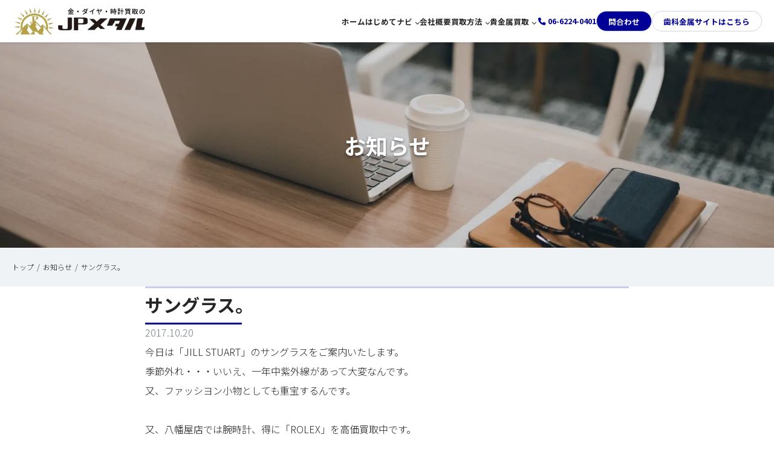

--- FILE ---
content_type: text/html; charset=UTF-8
request_url: http://wai2.sysdemo.pro/news/%E3%82%B5%E3%83%B3%E3%82%B0%E3%83%A9%E3%82%B9%E3%80%82/
body_size: 12692
content:
<!DOCTYPE html>
<html lang="ja">

<head>
    <!-- Global site tag (gtag.js) - Google Analytics -->
    <script async src="https://www.googletagmanager.com/gtag/js?id=G-9R1QDHP9Q6"></script>
    <script>
        window.dataLayer = window.dataLayer || [];

        function gtag() {
            dataLayer.push(arguments);
        }
        gtag('js', new Date());
        gtag('config', 'G-9R1QDHP9Q6');
    </script>
    <meta charset="UTF-8" />
    <meta http-equiv="X-UA-Compatible" content="IE=edge" />
    <meta name="viewport" content="width=device-width, initial-scale=1.0" />
    <title>サングラス。</title>

    <link rel="stylesheet" href="http://wai2.sysdemo.pro/wai2app/wp-content/themes/jpmetal-app/style.css">
    <!-- css area -->
        <link rel="stylesheet" href="http://wai2.sysdemo.pro/wai2app/wp-content/themes/jpmetal-app/css/style.css" />
    <link rel="stylesheet" href="http://wai2.sysdemo.pro/wai2app/wp-content/themes/jpmetal-app/css/style-wai2.css" />
    <link rel="shortcut icon" href="https://wai2.co.jp/wai2app/wp-content/uploads/2023/01/siteicon.jpg">
    <!-- include (common parts) -->
    <script src="//ajax.googleapis.com/ajax/libs/jquery/3.6.3/jquery.min.js"></script>
    
		<!-- All in One SEO 4.5.4 - aioseo.com -->
		<meta name="description" content="今日は「JILL STUART」のサングラスをご案内いたします。 季節外れ・・・いいえ、一年中紫外線があって大" />
		<meta name="robots" content="max-image-preview:large" />
		<link rel="canonical" href="http://wai2.sysdemo.pro/news/%e3%82%b5%e3%83%b3%e3%82%b0%e3%83%a9%e3%82%b9%e3%80%82" />
		<meta name="generator" content="All in One SEO (AIOSEO) 4.5.4" />
		<meta property="og:locale" content="ja_JP" />
		<meta property="og:site_name" content="金買取・時計・ダイヤのスピード査定高価買取 | JPメタル -" />
		<meta property="og:type" content="article" />
		<meta property="og:title" content="サングラス。 | 金買取・時計・ダイヤのスピード査定高価買取 | JPメタル" />
		<meta property="og:description" content="今日は「JILL STUART」のサングラスをご案内いたします。 季節外れ・・・いいえ、一年中紫外線があって大" />
		<meta property="og:url" content="http://wai2.sysdemo.pro/news/%e3%82%b5%e3%83%b3%e3%82%b0%e3%83%a9%e3%82%b9%e3%80%82" />
		<meta property="article:published_time" content="2017-10-20T10:09:06+00:00" />
		<meta property="article:modified_time" content="2017-10-20T10:09:06+00:00" />
		<meta name="twitter:card" content="summary_large_image" />
		<meta name="twitter:title" content="サングラス。 | 金買取・時計・ダイヤのスピード査定高価買取 | JPメタル" />
		<meta name="twitter:description" content="今日は「JILL STUART」のサングラスをご案内いたします。 季節外れ・・・いいえ、一年中紫外線があって大" />
		<script type="application/ld+json" class="aioseo-schema">
			{"@context":"https:\/\/schema.org","@graph":[{"@type":"BreadcrumbList","@id":"http:\/\/wai2.sysdemo.pro\/news\/%e3%82%b5%e3%83%b3%e3%82%b0%e3%83%a9%e3%82%b9%e3%80%82#breadcrumblist","itemListElement":[{"@type":"ListItem","@id":"http:\/\/wai2.sysdemo.pro\/#listItem","position":1,"name":"\u5bb6","item":"http:\/\/wai2.sysdemo.pro\/","nextItem":"http:\/\/wai2.sysdemo.pro\/news\/%e3%82%b5%e3%83%b3%e3%82%b0%e3%83%a9%e3%82%b9%e3%80%82#listItem"},{"@type":"ListItem","@id":"http:\/\/wai2.sysdemo.pro\/news\/%e3%82%b5%e3%83%b3%e3%82%b0%e3%83%a9%e3%82%b9%e3%80%82#listItem","position":2,"name":"\u30b5\u30f3\u30b0\u30e9\u30b9\u3002","previousItem":"http:\/\/wai2.sysdemo.pro\/#listItem"}]},{"@type":"Organization","@id":"http:\/\/wai2.sysdemo.pro\/#organization","name":"\u91d1\u30fb\u6642\u8a08\u30fb\u30c0\u30a4\u30e4\u8cb7\u53d6JP\u30e1\u30bf\u30eb","url":"http:\/\/wai2.sysdemo.pro\/"},{"@type":"WebPage","@id":"http:\/\/wai2.sysdemo.pro\/news\/%e3%82%b5%e3%83%b3%e3%82%b0%e3%83%a9%e3%82%b9%e3%80%82#webpage","url":"http:\/\/wai2.sysdemo.pro\/news\/%e3%82%b5%e3%83%b3%e3%82%b0%e3%83%a9%e3%82%b9%e3%80%82","name":"\u30b5\u30f3\u30b0\u30e9\u30b9\u3002 | \u91d1\u8cb7\u53d6\u30fb\u6642\u8a08\u30fb\u30c0\u30a4\u30e4\u306e\u30b9\u30d4\u30fc\u30c9\u67fb\u5b9a\u9ad8\u4fa1\u8cb7\u53d6 | JP\u30e1\u30bf\u30eb","description":"\u4eca\u65e5\u306f\u300cJILL STUART\u300d\u306e\u30b5\u30f3\u30b0\u30e9\u30b9\u3092\u3054\u6848\u5185\u3044\u305f\u3057\u307e\u3059\u3002 \u5b63\u7bc0\u5916\u308c\u30fb\u30fb\u30fb\u3044\u3044\u3048\u3001\u4e00\u5e74\u4e2d\u7d2b\u5916\u7dda\u304c\u3042\u3063\u3066\u5927","inLanguage":"ja","isPartOf":{"@id":"http:\/\/wai2.sysdemo.pro\/#website"},"breadcrumb":{"@id":"http:\/\/wai2.sysdemo.pro\/news\/%e3%82%b5%e3%83%b3%e3%82%b0%e3%83%a9%e3%82%b9%e3%80%82#breadcrumblist"},"datePublished":"2017-10-20T19:09:06+09:00","dateModified":"2017-10-20T19:09:06+09:00"},{"@type":"WebSite","@id":"http:\/\/wai2.sysdemo.pro\/#website","url":"http:\/\/wai2.sysdemo.pro\/","name":"\u5927\u962a\u30fb\u96e3\u6ce2\u306e\u91d1\u8cb7\u53d6\u30fb\u6642\u8a08\u30fb\u30c0\u30a4\u30e4\u306e\u30b9\u30d4\u30fc\u30c9\u67fb\u5b9a\u9ad8\u4fa1\u8cb7\u53d6 | JP\u30e1\u30bf\u30eb","inLanguage":"ja","publisher":{"@id":"http:\/\/wai2.sysdemo.pro\/#organization"}}]}
		</script>
		<!-- All in One SEO -->

<link rel="alternate" title="oEmbed (JSON)" type="application/json+oembed" href="http://wai2.sysdemo.pro/wp-json/oembed/1.0/embed?url=http%3A%2F%2Fwai2.sysdemo.pro%2Fnews%2F%25e3%2582%25b5%25e3%2583%25b3%25e3%2582%25b0%25e3%2583%25a9%25e3%2582%25b9%25e3%2580%2582" />
<link rel="alternate" title="oEmbed (XML)" type="text/xml+oembed" href="http://wai2.sysdemo.pro/wp-json/oembed/1.0/embed?url=http%3A%2F%2Fwai2.sysdemo.pro%2Fnews%2F%25e3%2582%25b5%25e3%2583%25b3%25e3%2582%25b0%25e3%2583%25a9%25e3%2582%25b9%25e3%2580%2582&#038;format=xml" />
<style id='wp-img-auto-sizes-contain-inline-css' type='text/css'>
img:is([sizes=auto i],[sizes^="auto," i]){contain-intrinsic-size:3000px 1500px}
/*# sourceURL=wp-img-auto-sizes-contain-inline-css */
</style>
<style id='wp-emoji-styles-inline-css' type='text/css'>

	img.wp-smiley, img.emoji {
		display: inline !important;
		border: none !important;
		box-shadow: none !important;
		height: 1em !important;
		width: 1em !important;
		margin: 0 0.07em !important;
		vertical-align: -0.1em !important;
		background: none !important;
		padding: 0 !important;
	}
/*# sourceURL=wp-emoji-styles-inline-css */
</style>
<style id='wp-block-library-inline-css' type='text/css'>
:root{--wp-block-synced-color:#7a00df;--wp-block-synced-color--rgb:122,0,223;--wp-bound-block-color:var(--wp-block-synced-color);--wp-editor-canvas-background:#ddd;--wp-admin-theme-color:#007cba;--wp-admin-theme-color--rgb:0,124,186;--wp-admin-theme-color-darker-10:#006ba1;--wp-admin-theme-color-darker-10--rgb:0,107,160.5;--wp-admin-theme-color-darker-20:#005a87;--wp-admin-theme-color-darker-20--rgb:0,90,135;--wp-admin-border-width-focus:2px}@media (min-resolution:192dpi){:root{--wp-admin-border-width-focus:1.5px}}.wp-element-button{cursor:pointer}:root .has-very-light-gray-background-color{background-color:#eee}:root .has-very-dark-gray-background-color{background-color:#313131}:root .has-very-light-gray-color{color:#eee}:root .has-very-dark-gray-color{color:#313131}:root .has-vivid-green-cyan-to-vivid-cyan-blue-gradient-background{background:linear-gradient(135deg,#00d084,#0693e3)}:root .has-purple-crush-gradient-background{background:linear-gradient(135deg,#34e2e4,#4721fb 50%,#ab1dfe)}:root .has-hazy-dawn-gradient-background{background:linear-gradient(135deg,#faaca8,#dad0ec)}:root .has-subdued-olive-gradient-background{background:linear-gradient(135deg,#fafae1,#67a671)}:root .has-atomic-cream-gradient-background{background:linear-gradient(135deg,#fdd79a,#004a59)}:root .has-nightshade-gradient-background{background:linear-gradient(135deg,#330968,#31cdcf)}:root .has-midnight-gradient-background{background:linear-gradient(135deg,#020381,#2874fc)}:root{--wp--preset--font-size--normal:16px;--wp--preset--font-size--huge:42px}.has-regular-font-size{font-size:1em}.has-larger-font-size{font-size:2.625em}.has-normal-font-size{font-size:var(--wp--preset--font-size--normal)}.has-huge-font-size{font-size:var(--wp--preset--font-size--huge)}.has-text-align-center{text-align:center}.has-text-align-left{text-align:left}.has-text-align-right{text-align:right}.has-fit-text{white-space:nowrap!important}#end-resizable-editor-section{display:none}.aligncenter{clear:both}.items-justified-left{justify-content:flex-start}.items-justified-center{justify-content:center}.items-justified-right{justify-content:flex-end}.items-justified-space-between{justify-content:space-between}.screen-reader-text{border:0;clip-path:inset(50%);height:1px;margin:-1px;overflow:hidden;padding:0;position:absolute;width:1px;word-wrap:normal!important}.screen-reader-text:focus{background-color:#ddd;clip-path:none;color:#444;display:block;font-size:1em;height:auto;left:5px;line-height:normal;padding:15px 23px 14px;text-decoration:none;top:5px;width:auto;z-index:100000}html :where(.has-border-color){border-style:solid}html :where([style*=border-top-color]){border-top-style:solid}html :where([style*=border-right-color]){border-right-style:solid}html :where([style*=border-bottom-color]){border-bottom-style:solid}html :where([style*=border-left-color]){border-left-style:solid}html :where([style*=border-width]){border-style:solid}html :where([style*=border-top-width]){border-top-style:solid}html :where([style*=border-right-width]){border-right-style:solid}html :where([style*=border-bottom-width]){border-bottom-style:solid}html :where([style*=border-left-width]){border-left-style:solid}html :where(img[class*=wp-image-]){height:auto;max-width:100%}:where(figure){margin:0 0 1em}html :where(.is-position-sticky){--wp-admin--admin-bar--position-offset:var(--wp-admin--admin-bar--height,0px)}@media screen and (max-width:600px){html :where(.is-position-sticky){--wp-admin--admin-bar--position-offset:0px}}

/*# sourceURL=wp-block-library-inline-css */
</style><style id='global-styles-inline-css' type='text/css'>
:root{--wp--preset--aspect-ratio--square: 1;--wp--preset--aspect-ratio--4-3: 4/3;--wp--preset--aspect-ratio--3-4: 3/4;--wp--preset--aspect-ratio--3-2: 3/2;--wp--preset--aspect-ratio--2-3: 2/3;--wp--preset--aspect-ratio--16-9: 16/9;--wp--preset--aspect-ratio--9-16: 9/16;--wp--preset--color--black: #000000;--wp--preset--color--cyan-bluish-gray: #abb8c3;--wp--preset--color--white: #ffffff;--wp--preset--color--pale-pink: #f78da7;--wp--preset--color--vivid-red: #cf2e2e;--wp--preset--color--luminous-vivid-orange: #ff6900;--wp--preset--color--luminous-vivid-amber: #fcb900;--wp--preset--color--light-green-cyan: #7bdcb5;--wp--preset--color--vivid-green-cyan: #00d084;--wp--preset--color--pale-cyan-blue: #8ed1fc;--wp--preset--color--vivid-cyan-blue: #0693e3;--wp--preset--color--vivid-purple: #9b51e0;--wp--preset--gradient--vivid-cyan-blue-to-vivid-purple: linear-gradient(135deg,rgb(6,147,227) 0%,rgb(155,81,224) 100%);--wp--preset--gradient--light-green-cyan-to-vivid-green-cyan: linear-gradient(135deg,rgb(122,220,180) 0%,rgb(0,208,130) 100%);--wp--preset--gradient--luminous-vivid-amber-to-luminous-vivid-orange: linear-gradient(135deg,rgb(252,185,0) 0%,rgb(255,105,0) 100%);--wp--preset--gradient--luminous-vivid-orange-to-vivid-red: linear-gradient(135deg,rgb(255,105,0) 0%,rgb(207,46,46) 100%);--wp--preset--gradient--very-light-gray-to-cyan-bluish-gray: linear-gradient(135deg,rgb(238,238,238) 0%,rgb(169,184,195) 100%);--wp--preset--gradient--cool-to-warm-spectrum: linear-gradient(135deg,rgb(74,234,220) 0%,rgb(151,120,209) 20%,rgb(207,42,186) 40%,rgb(238,44,130) 60%,rgb(251,105,98) 80%,rgb(254,248,76) 100%);--wp--preset--gradient--blush-light-purple: linear-gradient(135deg,rgb(255,206,236) 0%,rgb(152,150,240) 100%);--wp--preset--gradient--blush-bordeaux: linear-gradient(135deg,rgb(254,205,165) 0%,rgb(254,45,45) 50%,rgb(107,0,62) 100%);--wp--preset--gradient--luminous-dusk: linear-gradient(135deg,rgb(255,203,112) 0%,rgb(199,81,192) 50%,rgb(65,88,208) 100%);--wp--preset--gradient--pale-ocean: linear-gradient(135deg,rgb(255,245,203) 0%,rgb(182,227,212) 50%,rgb(51,167,181) 100%);--wp--preset--gradient--electric-grass: linear-gradient(135deg,rgb(202,248,128) 0%,rgb(113,206,126) 100%);--wp--preset--gradient--midnight: linear-gradient(135deg,rgb(2,3,129) 0%,rgb(40,116,252) 100%);--wp--preset--font-size--small: 13px;--wp--preset--font-size--medium: 20px;--wp--preset--font-size--large: 36px;--wp--preset--font-size--x-large: 42px;--wp--preset--spacing--20: 0.44rem;--wp--preset--spacing--30: 0.67rem;--wp--preset--spacing--40: 1rem;--wp--preset--spacing--50: 1.5rem;--wp--preset--spacing--60: 2.25rem;--wp--preset--spacing--70: 3.38rem;--wp--preset--spacing--80: 5.06rem;--wp--preset--shadow--natural: 6px 6px 9px rgba(0, 0, 0, 0.2);--wp--preset--shadow--deep: 12px 12px 50px rgba(0, 0, 0, 0.4);--wp--preset--shadow--sharp: 6px 6px 0px rgba(0, 0, 0, 0.2);--wp--preset--shadow--outlined: 6px 6px 0px -3px rgb(255, 255, 255), 6px 6px rgb(0, 0, 0);--wp--preset--shadow--crisp: 6px 6px 0px rgb(0, 0, 0);}:where(.is-layout-flex){gap: 0.5em;}:where(.is-layout-grid){gap: 0.5em;}body .is-layout-flex{display: flex;}.is-layout-flex{flex-wrap: wrap;align-items: center;}.is-layout-flex > :is(*, div){margin: 0;}body .is-layout-grid{display: grid;}.is-layout-grid > :is(*, div){margin: 0;}:where(.wp-block-columns.is-layout-flex){gap: 2em;}:where(.wp-block-columns.is-layout-grid){gap: 2em;}:where(.wp-block-post-template.is-layout-flex){gap: 1.25em;}:where(.wp-block-post-template.is-layout-grid){gap: 1.25em;}.has-black-color{color: var(--wp--preset--color--black) !important;}.has-cyan-bluish-gray-color{color: var(--wp--preset--color--cyan-bluish-gray) !important;}.has-white-color{color: var(--wp--preset--color--white) !important;}.has-pale-pink-color{color: var(--wp--preset--color--pale-pink) !important;}.has-vivid-red-color{color: var(--wp--preset--color--vivid-red) !important;}.has-luminous-vivid-orange-color{color: var(--wp--preset--color--luminous-vivid-orange) !important;}.has-luminous-vivid-amber-color{color: var(--wp--preset--color--luminous-vivid-amber) !important;}.has-light-green-cyan-color{color: var(--wp--preset--color--light-green-cyan) !important;}.has-vivid-green-cyan-color{color: var(--wp--preset--color--vivid-green-cyan) !important;}.has-pale-cyan-blue-color{color: var(--wp--preset--color--pale-cyan-blue) !important;}.has-vivid-cyan-blue-color{color: var(--wp--preset--color--vivid-cyan-blue) !important;}.has-vivid-purple-color{color: var(--wp--preset--color--vivid-purple) !important;}.has-black-background-color{background-color: var(--wp--preset--color--black) !important;}.has-cyan-bluish-gray-background-color{background-color: var(--wp--preset--color--cyan-bluish-gray) !important;}.has-white-background-color{background-color: var(--wp--preset--color--white) !important;}.has-pale-pink-background-color{background-color: var(--wp--preset--color--pale-pink) !important;}.has-vivid-red-background-color{background-color: var(--wp--preset--color--vivid-red) !important;}.has-luminous-vivid-orange-background-color{background-color: var(--wp--preset--color--luminous-vivid-orange) !important;}.has-luminous-vivid-amber-background-color{background-color: var(--wp--preset--color--luminous-vivid-amber) !important;}.has-light-green-cyan-background-color{background-color: var(--wp--preset--color--light-green-cyan) !important;}.has-vivid-green-cyan-background-color{background-color: var(--wp--preset--color--vivid-green-cyan) !important;}.has-pale-cyan-blue-background-color{background-color: var(--wp--preset--color--pale-cyan-blue) !important;}.has-vivid-cyan-blue-background-color{background-color: var(--wp--preset--color--vivid-cyan-blue) !important;}.has-vivid-purple-background-color{background-color: var(--wp--preset--color--vivid-purple) !important;}.has-black-border-color{border-color: var(--wp--preset--color--black) !important;}.has-cyan-bluish-gray-border-color{border-color: var(--wp--preset--color--cyan-bluish-gray) !important;}.has-white-border-color{border-color: var(--wp--preset--color--white) !important;}.has-pale-pink-border-color{border-color: var(--wp--preset--color--pale-pink) !important;}.has-vivid-red-border-color{border-color: var(--wp--preset--color--vivid-red) !important;}.has-luminous-vivid-orange-border-color{border-color: var(--wp--preset--color--luminous-vivid-orange) !important;}.has-luminous-vivid-amber-border-color{border-color: var(--wp--preset--color--luminous-vivid-amber) !important;}.has-light-green-cyan-border-color{border-color: var(--wp--preset--color--light-green-cyan) !important;}.has-vivid-green-cyan-border-color{border-color: var(--wp--preset--color--vivid-green-cyan) !important;}.has-pale-cyan-blue-border-color{border-color: var(--wp--preset--color--pale-cyan-blue) !important;}.has-vivid-cyan-blue-border-color{border-color: var(--wp--preset--color--vivid-cyan-blue) !important;}.has-vivid-purple-border-color{border-color: var(--wp--preset--color--vivid-purple) !important;}.has-vivid-cyan-blue-to-vivid-purple-gradient-background{background: var(--wp--preset--gradient--vivid-cyan-blue-to-vivid-purple) !important;}.has-light-green-cyan-to-vivid-green-cyan-gradient-background{background: var(--wp--preset--gradient--light-green-cyan-to-vivid-green-cyan) !important;}.has-luminous-vivid-amber-to-luminous-vivid-orange-gradient-background{background: var(--wp--preset--gradient--luminous-vivid-amber-to-luminous-vivid-orange) !important;}.has-luminous-vivid-orange-to-vivid-red-gradient-background{background: var(--wp--preset--gradient--luminous-vivid-orange-to-vivid-red) !important;}.has-very-light-gray-to-cyan-bluish-gray-gradient-background{background: var(--wp--preset--gradient--very-light-gray-to-cyan-bluish-gray) !important;}.has-cool-to-warm-spectrum-gradient-background{background: var(--wp--preset--gradient--cool-to-warm-spectrum) !important;}.has-blush-light-purple-gradient-background{background: var(--wp--preset--gradient--blush-light-purple) !important;}.has-blush-bordeaux-gradient-background{background: var(--wp--preset--gradient--blush-bordeaux) !important;}.has-luminous-dusk-gradient-background{background: var(--wp--preset--gradient--luminous-dusk) !important;}.has-pale-ocean-gradient-background{background: var(--wp--preset--gradient--pale-ocean) !important;}.has-electric-grass-gradient-background{background: var(--wp--preset--gradient--electric-grass) !important;}.has-midnight-gradient-background{background: var(--wp--preset--gradient--midnight) !important;}.has-small-font-size{font-size: var(--wp--preset--font-size--small) !important;}.has-medium-font-size{font-size: var(--wp--preset--font-size--medium) !important;}.has-large-font-size{font-size: var(--wp--preset--font-size--large) !important;}.has-x-large-font-size{font-size: var(--wp--preset--font-size--x-large) !important;}
/*# sourceURL=global-styles-inline-css */
</style>

<style id='classic-theme-styles-inline-css' type='text/css'>
/*! This file is auto-generated */
.wp-block-button__link{color:#fff;background-color:#32373c;border-radius:9999px;box-shadow:none;text-decoration:none;padding:calc(.667em + 2px) calc(1.333em + 2px);font-size:1.125em}.wp-block-file__button{background:#32373c;color:#fff;text-decoration:none}
/*# sourceURL=/wp-includes/css/classic-themes.min.css */
</style>
<link rel="preload" href="http://wai2.sysdemo.pro/wai2app/wp-content/plugins/tablepress/css/build/default.css?ver=2.2.4" as="style" onload="this.onload=null;this.rel='stylesheet'" data-handle="tablepress-default" media="all" />
<noscript>
	<link rel='stylesheet' id='tablepress-default-css' href='http://wai2.sysdemo.pro/wai2app/wp-content/plugins/tablepress/css/build/default.css?ver=2.2.4' type='text/css' media='all' />

</noscript><link rel="https://api.w.org/" href="http://wai2.sysdemo.pro/wp-json/" /><link rel="alternate" title="JSON" type="application/json" href="http://wai2.sysdemo.pro/wp-json/wp/v2/news/16290" /><link rel="EditURI" type="application/rsd+xml" title="RSD" href="http://wai2.sysdemo.pro/wai2app/xmlrpc.php?rsd" />
<meta name="generator" content="WordPress 6.9" />
<link rel='shortlink' href='http://wai2.sysdemo.pro/?p=16290' />
    <!-- Google Tag Manager -->
    <script>
        (function(w, d, s, l, i) {
            w[l] = w[l] || [];
            w[l].push({
                'gtm.start': new Date().getTime(),
                event: 'gtm.js'
            });
            var f = d.getElementsByTagName(s)[0],
                j = d.createElement(s),
                dl = l != 'dataLayer' ? '&l=' + l : '';
            j.async = true;
            j.src =
                'https://www.googletagmanager.com/gtm.js?id=' + i + dl;
            f.parentNode.insertBefore(j, f);
        })(window, document, 'script', 'dataLayer', 'GTM-W6XC8FZ');
    </script>
    <!-- End Google Tag Manager -->
    <!-- Google tag (gtag.js) -->
    <script async src="https://www.googletagmanager.com/gtag/js?id=AW-799855506"></script>
    <script>
        window.dataLayer = window.dataLayer || [];

        function gtag() {
            dataLayer.push(arguments);
        }
        gtag('js', new Date());

        gtag('config', 'AW-799855506');
    </script>
    <!-- Event snippet for TEL問合せ conversion page -->
    <script>
        window.addEventListener('DOMContentLoaded', function() {
            document.querySelectorAll('[href*="tel:"]').forEach(function(link) {
                link.addEventListener('click', function() {
                    gtag('event', 'conversion', {
                        'send_to': 'AW-799855506/QLksCOn4ztMDEJKns_0C'
                    });
                });
            });
        });
    </script>
    <script src="https://cdnjs.cloudflare.com/ajax/libs/lazysizes/5.2.2/lazysizes.min.js" integrity="sha512-TmDwFLhg3UA4ZG0Eb4MIyT1O1Mb+Oww5kFG0uHqXsdbyZz9DcvYQhKpGgNkamAI6h2lGGZq2X8ftOJvF/XjTUg==" crossorigin="anonymous"></script>
</head>

<body  class="news %e3%82%b5%e3%83%b3%e3%82%b0%e3%83%a9%e3%82%b9%e3%80%82">
    <header class="header">
  <div class="flex header-content">
    <a href="/" class="logo-header">
      <img src="http://wai2.sysdemo.pro/wai2app/wp-content/themes/jpmetal-app/img/img-logo.svg" alt="JPメタル" width="227" height="48" />
    </a>
    <div class="pc-only">
      <!-- include/nav.html -->
      <nav>
  <ul class="list-nav">

    <li id="menu-item-16654" class="menu-item menu-item-type-custom menu-item-object-custom menu-item-home menu-item-16654"><a href="http://wai2.sysdemo.pro/">ホーム</a></li>
<li id="menu-item-16655" class="menu-item menu-item-type-post_type menu-item-object-page menu-item-has-children menu-item-16655"><a href="http://wai2.sysdemo.pro/flow/">はじめてナビ</a>
<ul class="sub-menu">
	<li id="menu-item-16778" class="menu-item menu-item-type-post_type menu-item-object-page menu-item-16778"><a href="http://wai2.sysdemo.pro/flow2/">宅配買取</a></li>
	<li id="menu-item-16779" class="menu-item menu-item-type-post_type menu-item-object-page menu-item-16779"><a href="http://wai2.sysdemo.pro/flow/">来店買取</a></li>
</ul>
</li>
<li id="menu-item-16708" class="menu-item menu-item-type-post_type menu-item-object-page menu-item-16708"><a href="http://wai2.sysdemo.pro/company/">会社概要</a></li>
<li id="menu-item-16710" class="menu-item menu-item-type-post_type menu-item-object-page menu-item-has-children menu-item-16710"><a href="http://wai2.sysdemo.pro/service/">買取方法</a>
<ul class="sub-menu">
	<li id="menu-item-16711" class="menu-item menu-item-type-post_type menu-item-object-page menu-item-16711"><a href="http://wai2.sysdemo.pro/service/line/">らくらくかんたんLINE査定</a></li>
	<li id="menu-item-16712" class="menu-item menu-item-type-post_type menu-item-object-page menu-item-16712"><a href="http://wai2.sysdemo.pro/service/delivery/">宅配買取について</a></li>
	<li id="menu-item-16713" class="menu-item menu-item-type-post_type menu-item-object-page menu-item-16713"><a href="http://wai2.sysdemo.pro/service/shopfront/">来店買取について</a></li>
</ul>
</li>
<li id="menu-item-17285" class="menu-item menu-item-type-post_type menu-item-object-page menu-item-has-children menu-item-17285"><a href="http://wai2.sysdemo.pro/purchase/">貴金属買取</a>
<ul class="sub-menu">
	<li id="menu-item-17286" class="menu-item menu-item-type-post_type menu-item-object-page menu-item-17286"><a href="http://wai2.sysdemo.pro/gold/">金買取</a></li>
	<li id="menu-item-17288" class="menu-item menu-item-type-post_type menu-item-object-page menu-item-17288"><a href="http://wai2.sysdemo.pro/watch/">ブランド時計買取</a></li>
	<li id="menu-item-17287" class="menu-item menu-item-type-post_type menu-item-object-page menu-item-17287"><a href="http://wai2.sysdemo.pro/jewelry/">ダイヤ買取</a></li>
</ul>
</li>
    <li>
              <a href="tel: 0662240401"><span class="icon-tel text-tel">06-6224-0401</span></a>
          </li>
    <li><a href="/contact" class="btn btn-primary">問合わせ</a></li>
    <li><a href="https://kinpara-jpmetal.com/" class="btn" target="_blank">歯科金属サイトはこちら</a></li>
  </ul>
</nav>
    </div>
    <div class="sp-only">
      <div class="btn-menu js-sp-btn">
        <img src="http://wai2.sysdemo.pro/wai2app/wp-content/themes/jpmetal-app/img/icon-menu.svg" alt="menu" width="30" height="21" />
      </div>
    </div>
  </div>
</header>

<div class="sp-only">
  <div class="sp-menu js-sp-menu">
    <div class="ctr">
      <!-- include/nav.html -->
      <nav>
  <ul class="list-nav">

    <li class="menu-item menu-item-type-custom menu-item-object-custom menu-item-home menu-item-16654"><a href="http://wai2.sysdemo.pro/">ホーム</a></li>
<li class="menu-item menu-item-type-post_type menu-item-object-page menu-item-has-children menu-item-16655"><a href="http://wai2.sysdemo.pro/flow/">はじめてナビ</a>
<ul class="sub-menu">
	<li class="menu-item menu-item-type-post_type menu-item-object-page menu-item-16778"><a href="http://wai2.sysdemo.pro/flow2/">宅配買取</a></li>
	<li class="menu-item menu-item-type-post_type menu-item-object-page menu-item-16779"><a href="http://wai2.sysdemo.pro/flow/">来店買取</a></li>
</ul>
</li>
<li class="menu-item menu-item-type-post_type menu-item-object-page menu-item-16708"><a href="http://wai2.sysdemo.pro/company/">会社概要</a></li>
<li class="menu-item menu-item-type-post_type menu-item-object-page menu-item-has-children menu-item-16710"><a href="http://wai2.sysdemo.pro/service/">買取方法</a>
<ul class="sub-menu">
	<li class="menu-item menu-item-type-post_type menu-item-object-page menu-item-16711"><a href="http://wai2.sysdemo.pro/service/line/">らくらくかんたんLINE査定</a></li>
	<li class="menu-item menu-item-type-post_type menu-item-object-page menu-item-16712"><a href="http://wai2.sysdemo.pro/service/delivery/">宅配買取について</a></li>
	<li class="menu-item menu-item-type-post_type menu-item-object-page menu-item-16713"><a href="http://wai2.sysdemo.pro/service/shopfront/">来店買取について</a></li>
</ul>
</li>
<li class="menu-item menu-item-type-post_type menu-item-object-page menu-item-has-children menu-item-17285"><a href="http://wai2.sysdemo.pro/purchase/">貴金属買取</a>
<ul class="sub-menu">
	<li class="menu-item menu-item-type-post_type menu-item-object-page menu-item-17286"><a href="http://wai2.sysdemo.pro/gold/">金買取</a></li>
	<li class="menu-item menu-item-type-post_type menu-item-object-page menu-item-17288"><a href="http://wai2.sysdemo.pro/watch/">ブランド時計買取</a></li>
	<li class="menu-item menu-item-type-post_type menu-item-object-page menu-item-17287"><a href="http://wai2.sysdemo.pro/jewelry/">ダイヤ買取</a></li>
</ul>
</li>
    <li>
              <a href="tel: 0662240401"><span class="icon-tel text-tel">06-6224-0401</span></a>
          </li>
    <li><a href="/contact" class="btn btn-primary">問合わせ</a></li>
    <li><a href="https://kinpara-jpmetal.com/" class="btn" target="_blank">歯科金属サイトはこちら</a></li>
  </ul>
</nav>
    </div>
  </div>
</div>


        <div class="section-mv-lower" style="background-image: url( 'http://wai2.sysdemo.pro/wai2app/wp-content/themes/jpmetal-app/img/bg-mv-news.jpg.webp' );">
      <div class="ctr-wide">
        <h1 class="hl-lv01 center hl-mv-lower">お知らせ</h1>
      </div>
    </div>

    <ul typeof="BreadcrumbList" vocab="https://schema.org/" class="list-breadcrumb flex ctr-wide">
      <!-- Breadcrumb NavXT 7.2.0 -->
<span property="itemListElement" typeof="ListItem"><a property="item" typeof="WebPage" title="Go to 金買取・時計・ダイヤのスピード査定高価買取 | JPメタル." href="http://wai2.sysdemo.pro" class="home" ><span property="name">トップ</span></a><meta property="position" content="1"></span><span property="itemListElement" typeof="ListItem"><a property="item" typeof="WebPage" title="お知らせへ移動する" href="http://wai2.sysdemo.pro/news/" class="archive post-news-archive" ><span property="name">お知らせ</span></a><meta property="position" content="2"></span><span property="itemListElement" typeof="ListItem"><span property="name" class="post post-news current-item">サングラス。</span><meta property="url" content="http://wai2.sysdemo.pro/news/%e3%82%b5%e3%83%b3%e3%82%b0%e3%83%a9%e3%82%b9%e3%80%82"><meta property="position" content="3"></span>    </ul>

    <main class="main main-single">
      <section>
        <div class="ctr-v">
          <div class="ctr-small">
            <!-- content -->
            <h1 class="hl-lv02">
              サングラス。            </h1>
            <p class="mt0 --sub">2017.10.20</p>
                        <p><p>今日は「JILL STUART」のサングラスをご案内いたします。</p>
<p>季節外れ・・・いいえ、一年中紫外線があって大変なんです。</p>
<p>又、ファッシヨン小物としても重宝するんです。</p>
<p>&nbsp;</p>
<p>又、八幡屋店では腕時計、得に「ROLEX」を高価買取中です。</p>
<p>モデルに関わらず、お持ち下さい。</p>
<p>ROLEX　買取　港区　お待ちしております。</p>
<p>&nbsp;</p>
<p>下鉄・中央線 朝潮橋駅 徒歩7分　Waiwai八幡屋店</p>
<p>大阪市港区八幡屋2-2-3</p>
<p>06-6599-0001</p>
<p>
 <img fetchpriority="high" decoding="async" class="alignleft  wp-image-8751" src="http://wai2-old.sysdemo.website/wordpress/wp-content/uploads/2017/10/jf2.jpg" alt="" width="245" height="245" /> <img decoding="async" class="alignleft  wp-image-8752" src="http://wai2-old.sysdemo.website/wordpress/wp-content/uploads/2017/10/jh2.jpg" alt="" width="245" height="245" /></p>
</p>
            <a class="btn btn-center" href="http://wai2.sysdemo.pro/news/">一覧に戻る</a>
          </div>
        </div>
      </section>
    </main>

  
<div class="sp-btn-overlay __pc">
  <ul class="list-nav">
    <li>
              <a href="tel:0662240401"><i class="fa-solid fa-phone"></i><span>電話問合</span></a>
          </li>
    <li>
      <a href="https://page.line.me/ipb6693i?openQrModal=true"><i class="fa-brands fa-line"></i><span>LINE査定</span></a>
    </li>
    <li>
      <a href="/#today"><i class="fa-solid fa-chart-line"></i><span>買取価格</span></a>
    </li>
    <li>
      <a href="/kaitorimoushikomi"><i class="fa-regular fa-envelope"></i><span>買取申込</span></a>
    </li>
    <li>
      <a href="https://wai2.co.jp/wai2app/wp-content/uploads/2024/02/買取申込書-貴金属.pdf"><i class="fa-solid fa-download"></i><span>申込書<br>ﾀﾞｳﾝﾛｰﾄﾞ</span></a>
    </li>
  </ul>
</div>



<footer>
  <div class="footer-nav-area">
    <div class="ctr-wide">
      <div class="list-footer flex --spcolumn">
        <div class="flex">
          <h2 class="hl-footer-nav">はじめてナビ</h2>
          <ul id="menu-%e3%81%af%e3%81%98%e3%82%81%e3%81%a6%e3%83%8a%e3%83%93" class="list-footer-child"><li id="menu-item-16714" class="menu-item menu-item-type-post_type menu-item-object-page menu-item-16714"><a href="http://wai2.sysdemo.pro/flow/">はじめてナビ</a></li>
<li id="menu-item-16785" class="menu-item menu-item-type-post_type menu-item-object-page menu-item-16785"><a href="http://wai2.sysdemo.pro/flow/">来店買取</a></li>
<li id="menu-item-16784" class="menu-item menu-item-type-post_type menu-item-object-page menu-item-16784"><a href="http://wai2.sysdemo.pro/flow2/">宅配買取</a></li>
</ul>        </div>
        <div class="flex">
          <h2 class="hl-footer-nav">買取方法</h2>
          <ul id="menu-%e8%b2%b7%e5%8f%96%e6%96%b9%e6%b3%95" class="list-footer-child"><li id="menu-item-16715" class="menu-item menu-item-type-post_type menu-item-object-page menu-item-16715"><a href="http://wai2.sysdemo.pro/service/">買取方法</a></li>
<li id="menu-item-16716" class="menu-item menu-item-type-post_type menu-item-object-page menu-item-16716"><a href="http://wai2.sysdemo.pro/service/line/">らくらくかんたんLINE査定</a></li>
<li id="menu-item-16717" class="menu-item menu-item-type-post_type menu-item-object-page menu-item-16717"><a href="http://wai2.sysdemo.pro/service/delivery/">宅配買取について</a></li>
<li id="menu-item-16718" class="menu-item menu-item-type-post_type menu-item-object-page menu-item-16718"><a href="http://wai2.sysdemo.pro/service/shopfront/">来店買取について</a></li>
</ul>        </div>
        <div class="flex">
          <h2 class="hl-footer-nav">メニュー</h2>
          <ul id="menu-%e3%83%a1%e3%83%8b%e3%83%a5%e3%83%bc" class="list-footer-child"><li id="menu-item-16719" class="menu-item menu-item-type-post_type_archive menu-item-object-testimonials menu-item-16719"><a href="http://wai2.sysdemo.pro/testimonials/">お客様の声一覧</a></li>
<li id="menu-item-16720" class="menu-item menu-item-type-post_type_archive menu-item-object-news menu-item-16720"><a href="http://wai2.sysdemo.pro/news/">お知らせ一覧</a></li>
<li id="menu-item-16721" class="menu-item menu-item-type-post_type_archive menu-item-object-blog menu-item-16721"><a href="http://wai2.sysdemo.pro/blog/">コラム一覧</a></li>
<li id="menu-item-16852" class="menu-item menu-item-type-post_type_archive menu-item-object-purchases menu-item-16852"><a href="http://wai2.sysdemo.pro/purchases/">買取実績一覧</a></li>
<li id="menu-item-16853" class="menu-item menu-item-type-post_type menu-item-object-page menu-item-16853"><a href="http://wai2.sysdemo.pro/qa/">Q&#038;A</a></li>
<li id="menu-item-16728" class="menu-item menu-item-type-post_type menu-item-object-page menu-item-16728"><a href="http://wai2.sysdemo.pro/company/">会社概要</a></li>
<li id="menu-item-16729" class="menu-item menu-item-type-post_type menu-item-object-page menu-item-16729"><a href="http://wai2.sysdemo.pro/%e5%88%a9%e7%94%a8%e8%a6%8f%e7%b4%84/">利用規約</a></li>
</ul>        </div>
        <div class="flex">
          <h2 class="hl-footer-nav">その他</h2>
          <ul id="menu-%e3%81%9d%e3%81%ae%e4%bb%96" class="list-footer-child"><li id="menu-item-17298" class="menu-item menu-item-type-post_type menu-item-object-page menu-item-17298"><a href="http://wai2.sysdemo.pro/terms/">利用規約</a></li>
<li id="menu-item-17299" class="menu-item menu-item-type-post_type menu-item-object-page menu-item-17299"><a href="http://wai2.sysdemo.pro/notation/">特定商取引法に基づく表記</a></li>
<li id="menu-item-17300" class="menu-item menu-item-type-post_type menu-item-object-page menu-item-17300"><a href="http://wai2.sysdemo.pro/policy/">プライバシーポリシー</a></li>
</ul>        </div>
        <div class="flex">
          <h2 class="hl-footer-nav">お問合せ</h2>
          <ul id="menu-%e3%81%8a%e5%95%8f%e5%90%88%e3%81%9b" class="list-footer-child"><li id="menu-item-17301" class="menu-item menu-item-type-post_type menu-item-object-page menu-item-17301"><a href="http://wai2.sysdemo.pro/contact/">問い合わせフォーム</a></li>
<li id="menu-item-17302" class="menu-item menu-item-type-post_type menu-item-object-page menu-item-17302"><a href="http://wai2.sysdemo.pro/kaitorimoushikomi/">貴金属買取申込</a></li>
<li id="menu-item-17303" class="menu-item menu-item-type-post_type menu-item-object-page menu-item-17303"><a href="http://wai2.sysdemo.pro/kaitorimoushikomi/">時計・ダイヤ買取申込</a></li>
<li id="menu-item-17304" class="menu-item menu-item-type-custom menu-item-object-custom menu-item-17304"><a href="https://kinpara-jpmetal.com/kounyuumoushikomi/">⻭科金属購入申込</a></li>
<li id="menu-item-17305" class="menu-item menu-item-type-custom menu-item-object-custom menu-item-17305"><a href="https://kinpara-jpmetal.com/kaitorimoushikomi/">⻭科金属買取申込</a></li>
<li id="menu-item-17306" class="menu-item menu-item-type-custom menu-item-object-custom menu-item-17306"><a href="https://kinpara-jpmetal.com/kaitori-2/">⻭科金属無料郵送キット申込</a></li>
</ul>        </div>
        <div class="flex">
          <h2 class="hl-footer-nav">貴金属買取</h2>
          <ul id="menu-%e8%b2%b4%e9%87%91%e5%b1%9e%e8%b2%b7%e5%8f%96" class="list-footer-child"><li id="menu-item-17155" class="menu-item menu-item-type-post_type menu-item-object-page menu-item-17155"><a href="http://wai2.sysdemo.pro/purchase/">貴金属買取</a></li>
<li id="menu-item-17156" class="menu-item menu-item-type-post_type menu-item-object-page menu-item-17156"><a href="http://wai2.sysdemo.pro/gold/">金・貴金属買取</a></li>
<li id="menu-item-17157" class="menu-item menu-item-type-post_type menu-item-object-page menu-item-17157"><a href="http://wai2.sysdemo.pro/jewelry/">ダイヤ買取</a></li>
<li id="menu-item-17158" class="menu-item menu-item-type-post_type menu-item-object-page menu-item-17158"><a href="http://wai2.sysdemo.pro/watch/">ブランド時計買取</a></li>
<li id="menu-item-17289" class="menu-item menu-item-type-post_type menu-item-object-page menu-item-17289"><a href="http://wai2.sysdemo.pro/gold-osaka/">大阪の金・貴金属買取</a></li>
<li id="menu-item-17290" class="menu-item menu-item-type-post_type menu-item-object-page menu-item-17290"><a href="http://wai2.sysdemo.pro/jewelry-osaka/">大阪のダイヤ買取</a></li>
<li id="menu-item-17291" class="menu-item menu-item-type-post_type menu-item-object-page menu-item-17291"><a href="http://wai2.sysdemo.pro/watch-osaka/">大阪のブランド時計買取</a></li>
<li id="menu-item-17292" class="menu-item menu-item-type-post_type menu-item-object-page menu-item-17292"><a href="http://wai2.sysdemo.pro/gold-tokyo/">東京の金・貴金属買取</a></li>
<li id="menu-item-17293" class="menu-item menu-item-type-post_type menu-item-object-page menu-item-17293"><a href="http://wai2.sysdemo.pro/jewelry-tokyo/">東京のダイヤ買取</a></li>
<li id="menu-item-17294" class="menu-item menu-item-type-post_type menu-item-object-page menu-item-17294"><a href="http://wai2.sysdemo.pro/watch-tokyo/">東京のブランド時計買取</a></li>
</ul>        </div>
      </div>
      <div class="list-sns-area">
        <ul class="list-footer-icon flex">
          <li>
            <a href="https://www.instagram.com/JP_metal_SNS/" target="_blank"><img src="http://wai2.sysdemo.pro/wai2app/wp-content/themes/jpmetal-app/img/icon-instagram.svg" alt="icon-instagram" width="50" height="50" loading="lazy" /></a>
          </li>
          <li>
            <a href="https://twitter.com/waiwai_brand" target="_blank">
              <svg viewBox="0 0 1800 1800" xmlns="http://www.w3.org/2000/svg" style="width: 50px;height:50px">
                <rect height="100%" width="100%" rx="10%" ry="10%" />
                <path d="m1014.2 805.8 446.7-519.3h-105.9l-387.9 450.9-309.8-450.9h-357.3l468.5 681.8-468.5 544.6h105.9l409.6-476.2 327.2 476.2h357.3zm-145 168.5-47.5-67.9-377.7-540.2h162.6l304.8 436 47.5 67.9 396.2 566.7h-162.6z" fill="#fff" />
              </svg>
            </a>
          </li>
          <li>
            <a href="https://page.line.me/ipb6693i?openQrModal=true" target="_blank"><img src="http://wai2.sysdemo.pro/wai2app/wp-content/themes/jpmetal-app/img/icon-line.svg" alt="icon-line" width="50" height="50" loading="lazy" /></a>
          </li>
          <!-- <li>
            <a href="https://www.threads.net/@jp_metal" target="_blank"><img src="http://wai2.sysdemo.pro/wai2app/wp-content/themes/jpmetal-app/img/icon-threads.png" alt="icon-threads" width="50" height="50" loading="lazy" /></a>
          </li> -->
        </ul>
      </div>
    </div>
  </div>

  <div class="footer-content-area">
    <div class="ctr-v">
      <div class="ctr-wide flex footer-content --spcolumn">
        <div class="footer-content-btn-area">
          <p><img src="http://wai2.sysdemo.pro/wai2app/wp-content/themes/jpmetal-app/img/logo-footer-wai2.svg" alt="JPメタル 金・ダイヤ・時計買取の株式会社WAIWAI" width="380" height="41" loading="lazy" /></p>
          <h2 class="hl-lv04" style="margin-top:20px">お問合せはこちらから</h2>
          <p>まずはお気軽にお問合せくださいませ</p>
          <div class="flex btn-wrap --spcolumn">
            <a href="/contact" class="btn btn-primary">メールフォーム</a>
                          <a href="tel:0662240401" class="btn icon-tel btn-primary">06-6224-0401</a>
            
            <!-- 20230701 -->
            <a href="https://kinpara-jpmetal.com/" class="btn" target="_blank">歯科金属サイトはこちら</a>
          </div>
        </div>
        <div class="footer-address-area">
          <div class="flex --spcolumn">
            <address>
              <h2 class="hl-footer-address hl-lv04">JPメタル 大阪本店</h2>
              <p>
                〒542-0076<br>
                大阪府大阪市中央区難波1丁目4-3 <br>
                タクト難波チャンプビル1階<br>
                TEL:06-6224-0401<br>
                FAX:06-6224-0410<br>
                MAIL:brand@wai2.co.jp
              </p>
            </address>
            <address>
              <h2 class="hl-footer-address hl-lv04">JPメタル 東京本店</h2>
              <p>
                〒160-0023<br>
                東京都新宿区西新宿7-8-13 第2万寿金ビル1階<br>
                TEL:03-5990-5524
              </p>
            </address>
            <address>
              <h2 class="hl-footer-address hl-lv04">Waiwaiキララ九条店</h2>
              <p>
                〒550-0027<br>
                大阪府大阪市西区九条2-5-11 <br>
                TEL：06-6586-5678<br>
              </p>
            </address>
          </div>
        </div>
      </div>
    </div>
  </div>

  <div class="footer-copy-area">
    <div class="ctr-wide">
      <a href="/">&copy; wai2.sysdemo.pro</a>
    </div>
  </div>
</footer>

<!-- font awasome -->
<link href="http://wai2.sysdemo.pro/wai2app/wp-content/themes/jpmetal-app/css/brands.min.css" rel="stylesheet" />
<link href="http://wai2.sysdemo.pro/wai2app/wp-content/themes/jpmetal-app/css/solid.min.css" rel="stylesheet" />
<!-- script area -->
<link href="http://wai2.sysdemo.pro/wai2app/wp-content/themes/jpmetal-app/css/fontawesome.min.css" rel="stylesheet" />
<script src="http://wai2.sysdemo.pro/wai2app/wp-content/themes/jpmetal-app/js/script.js" defer></script>
<script type="speculationrules">
{"prefetch":[{"source":"document","where":{"and":[{"href_matches":"/*"},{"not":{"href_matches":["/wai2app/wp-*.php","/wai2app/wp-admin/*","/wai2app/wp-content/uploads/*","/wai2app/wp-content/*","/wai2app/wp-content/plugins/*","/wai2app/wp-content/themes/jpmetal-app/*","/*\\?(.+)"]}},{"not":{"selector_matches":"a[rel~=\"nofollow\"]"}},{"not":{"selector_matches":".no-prefetch, .no-prefetch a"}}]},"eagerness":"conservative"}]}
</script>
<script id="wp-emoji-settings" type="application/json">
{"baseUrl":"https://s.w.org/images/core/emoji/17.0.2/72x72/","ext":".png","svgUrl":"https://s.w.org/images/core/emoji/17.0.2/svg/","svgExt":".svg","source":{"concatemoji":"http://wai2.sysdemo.pro/wai2app/wp-includes/js/wp-emoji-release.min.js?ver=6.9"}}
</script>
<script type="module">
/* <![CDATA[ */
/*! This file is auto-generated */
const a=JSON.parse(document.getElementById("wp-emoji-settings").textContent),o=(window._wpemojiSettings=a,"wpEmojiSettingsSupports"),s=["flag","emoji"];function i(e){try{var t={supportTests:e,timestamp:(new Date).valueOf()};sessionStorage.setItem(o,JSON.stringify(t))}catch(e){}}function c(e,t,n){e.clearRect(0,0,e.canvas.width,e.canvas.height),e.fillText(t,0,0);t=new Uint32Array(e.getImageData(0,0,e.canvas.width,e.canvas.height).data);e.clearRect(0,0,e.canvas.width,e.canvas.height),e.fillText(n,0,0);const a=new Uint32Array(e.getImageData(0,0,e.canvas.width,e.canvas.height).data);return t.every((e,t)=>e===a[t])}function p(e,t){e.clearRect(0,0,e.canvas.width,e.canvas.height),e.fillText(t,0,0);var n=e.getImageData(16,16,1,1);for(let e=0;e<n.data.length;e++)if(0!==n.data[e])return!1;return!0}function u(e,t,n,a){switch(t){case"flag":return n(e,"\ud83c\udff3\ufe0f\u200d\u26a7\ufe0f","\ud83c\udff3\ufe0f\u200b\u26a7\ufe0f")?!1:!n(e,"\ud83c\udde8\ud83c\uddf6","\ud83c\udde8\u200b\ud83c\uddf6")&&!n(e,"\ud83c\udff4\udb40\udc67\udb40\udc62\udb40\udc65\udb40\udc6e\udb40\udc67\udb40\udc7f","\ud83c\udff4\u200b\udb40\udc67\u200b\udb40\udc62\u200b\udb40\udc65\u200b\udb40\udc6e\u200b\udb40\udc67\u200b\udb40\udc7f");case"emoji":return!a(e,"\ud83e\u1fac8")}return!1}function f(e,t,n,a){let r;const o=(r="undefined"!=typeof WorkerGlobalScope&&self instanceof WorkerGlobalScope?new OffscreenCanvas(300,150):document.createElement("canvas")).getContext("2d",{willReadFrequently:!0}),s=(o.textBaseline="top",o.font="600 32px Arial",{});return e.forEach(e=>{s[e]=t(o,e,n,a)}),s}function r(e){var t=document.createElement("script");t.src=e,t.defer=!0,document.head.appendChild(t)}a.supports={everything:!0,everythingExceptFlag:!0},new Promise(t=>{let n=function(){try{var e=JSON.parse(sessionStorage.getItem(o));if("object"==typeof e&&"number"==typeof e.timestamp&&(new Date).valueOf()<e.timestamp+604800&&"object"==typeof e.supportTests)return e.supportTests}catch(e){}return null}();if(!n){if("undefined"!=typeof Worker&&"undefined"!=typeof OffscreenCanvas&&"undefined"!=typeof URL&&URL.createObjectURL&&"undefined"!=typeof Blob)try{var e="postMessage("+f.toString()+"("+[JSON.stringify(s),u.toString(),c.toString(),p.toString()].join(",")+"));",a=new Blob([e],{type:"text/javascript"});const r=new Worker(URL.createObjectURL(a),{name:"wpTestEmojiSupports"});return void(r.onmessage=e=>{i(n=e.data),r.terminate(),t(n)})}catch(e){}i(n=f(s,u,c,p))}t(n)}).then(e=>{for(const n in e)a.supports[n]=e[n],a.supports.everything=a.supports.everything&&a.supports[n],"flag"!==n&&(a.supports.everythingExceptFlag=a.supports.everythingExceptFlag&&a.supports[n]);var t;a.supports.everythingExceptFlag=a.supports.everythingExceptFlag&&!a.supports.flag,a.supports.everything||((t=a.source||{}).concatemoji?r(t.concatemoji):t.wpemoji&&t.twemoji&&(r(t.twemoji),r(t.wpemoji)))});
//# sourceURL=http://wai2.sysdemo.pro/wai2app/wp-includes/js/wp-emoji-loader.min.js
/* ]]> */
</script>
</body>

</html>


--- FILE ---
content_type: text/css
request_url: http://wai2.sysdemo.pro/wai2app/wp-content/themes/jpmetal-app/style.css
body_size: 86
content:
/*
Theme Name: jp metal theme
*/
/* この下に通常のcssを書いていく */


--- FILE ---
content_type: text/css
request_url: http://wai2.sysdemo.pro/wai2app/wp-content/themes/jpmetal-app/css/style.css
body_size: 9373
content:
@charset "UTF-8";@import url("https://fonts.googleapis.com/css2?family=Noto+Sans+JP:wght@300;700&display=swap");:root{--width-container:1080px;--width-container-small:800px;--width-container-xsmall:560px;--color-primary:#000099;--color-font:#3b4043;--color-font-sub:#707f89;--color-icon:#98a6b5;--color-border:#cdd6dd;--color-bg:#f0f3f5;--color-white:#fff;--red:#f00;--font-default:"Noto Sans JP",sans-serif;--icon:"Font Awesome 6 Free";--height-header:70px;--height-header-sp:60px;--padding-base:20px;--margin-content:30px;--gap:20px}a,abbr,address,article,aside,audio,blockquote,body,canvas,caption,cite,code,dd,del,details,dfn,div,dl,dt,em,fieldset,figcaption,figure,footer,form,h1,h2,h3,h4,h5,h6,header,hgroup,html,iframe,img,ins,label,legend,li,main,mark,nav,ol,p,pre,q,section,small,span,strike,strong,sub,summary,sup,table,tbody,td,tfoot,th,thead,time,tr,ul,video{margin:0;padding:0;border:0}html{font-size:62.5%}body{font-size:1.6rem;line-height:1.4}*{font-family:inherit;font-size:inherit;line-height:inherit}a,a:visited{color:inherit}article,aside,footer,header,main,nav,section{display:block}*{-webkit-box-sizing:border-box;box-sizing:border-box}:after,:before{-webkit-box-sizing:inherit;box-sizing:inherit}table{border-collapse:collapse;border-spacing:0}ol,ul{list-style:none}img,video{max-width:100%;height:auto}img{border-style:none}blockquote,q{quotes:none}blockquote:after,blockquote:before,q:after,q:before{content:"";content:none}[hidden]{display:none!important}[disabled]{cursor:not-allowed}:focus:not(:focus-visible){outline:none}.sr-only{position:absolute;clip:rect(1px,1px,1px,1px);left:-9999px;top:-9999px}a{text-decoration:none}textarea{resize:vertical}body{font-family:"游ゴシック Medium","Yu Gothic Medium","游ゴシック体","YuGothic","ヒラギノ角ゴ ProN W3","Hiragino Kaku Gothic ProN","メイリオ","Meiryo","verdana",sans-serif}address{font-style:normal}img{vertical-align:bottom;line-height:0}input[type=submit]{-webkit-appearance:none;border-radius:0}th{font-weight:normal;vertical-align:text-top}a{-webkit-transition:1s opacity;transition:1s opacity}a:hover{opacity:0.8}.ctr{max-width:var(--width-container);margin:auto}@media screen and (max-width:1023px){.ctr{padding:0 3vw}}.ctr-wide{padding:0 var(--padding-base)}.ctr-small{max-width:var(--width-container-small);margin:auto}@media screen and (max-width:1023px){.ctr-small{padding:0 3vw}}.ctr-xsmall{max-width:var(--width-container-xsmall);margin:auto}@media screen and (max-width:1023px){.ctr-xsmall{padding:0 6vw}}.ctr-v{padding-block:40px}.flex{display:-webkit-box;display:-ms-flexbox;display:flex}.flex-acenter{-webkit-box-align:center;-ms-flex-align:center;align-items:center}.normal-flex{gap:20px}@media screen and (max-width:1023px){.--spcolumn{display:block}.--spcolumn>*+*{margin-left:0}.--spcolumn.normal-flex>*+*{margin-top:20px}.--spwrap{-ms-flex-wrap:wrap;flex-wrap:wrap}.--spcenter{text-align:center}}.center{text-align:center}.right{text-align:right}.sp-only{display:none}@media screen and (max-width:1023px){.sp-only{display:block}.pc-only{display:none}}body{font-size:1.6rem;font-weight:300;font-family:var(--font-default);line-height:2;color:#252525}@media screen and (max-width:1023px){body{font-size:1.4rem}}.main .btn{margin-top:20px;min-width:180px}.btn,.main input[type=button],.main input[type=submit],.wp-block-button .wp-element-button{text-align:center;-webkit-transition:1s;transition:1s;cursor:pointer;display:block;width:-webkit-fit-content;width:-moz-fit-content;width:fit-content;color:var(--color-primary);background:var(--color-white);border:1px solid var(--color-border);padding:0.25em 1.5em;border-radius:10rem;font-weight:700}.btn:visited,.main input[type=button]:visited,.main input[type=submit]:visited,.wp-block-button .wp-element-button:visited{color:var(--color-primary)}.btn:hover,.main input[type=button]:hover,.main input[type=submit]:hover,.wp-block-button .wp-element-button:hover{color:var(--color-white);background:var(--color-primary)}@media screen and (max-width:1023px){.btn,.main input[type=button],.main input[type=submit],.wp-block-button .wp-element-button{font-size:1.4rem;padding:0.5em 1.5em;min-width:280px;text-align:center}}@media screen and (max-width:767px){.btn,.main input[type=button],.main input[type=submit],.wp-block-button .wp-element-button{width:100%}}.wp-block-button .wp-element-button{margin-left:auto;margin-right:auto}.wp-block-button{width:100%}.btn-center{margin-left:auto!important;margin-right:auto!important}.btn-primary{background:var(--color-primary);color:var(--color-white)!important}.btn-primary:visited{color:var(--color-white)!important}.btn-taxonomy{font-size:1.2rem;font-weight:700}.btn-taxonomy a,.btn-taxonomy span{border-radius:3px;font-weight:300;white-space:nowrap;padding:0.2em 0.5em;color:var(--color-primary);background:var(--color-white);border:1px solid var(--color-primary)}.btn-wrap-center{-webkit-box-pack:center;-ms-flex-pack:center;justify-content:center}.btn-wrap-center>*+*{margin-left:10px}.btn-wrap>*+*{margin-left:10px}@media screen and (max-width:1023px){.btn-wrap{-webkit-box-orient:vertical;-webkit-box-direction:normal;-ms-flex-direction:column;flex-direction:column}.btn-wrap>*+*{margin-left:0}}.icon-tel{color:var(--color-primary)}.icon-tel:before{content:"\f095";font-family:var(--icon);margin:0 0.25em}.icon-arrow-r-circle{display:-webkit-box!important;display:-ms-flexbox!important;display:flex!important;-webkit-box-pack:justify;-ms-flex-pack:justify;justify-content:space-between;-webkit-box-align:center;-ms-flex-align:center;align-items:center}.icon-arrow-r-circle:after{content:"";display:block;margin-left:20px;height:1.5em;width:1.5em;background:url(../img/icon-arrow-r-circle.svg) center/contain no-repeat}.slider-pro .sp-slide{list-style-type:none!important}.list-card{display:-ms-grid;display:grid;gap:20px;-ms-grid-columns:1fr 20px 1fr 20px 1fr;grid-template-columns:1fr 1fr 1fr;margin-top:20px}.list-card .card-text{background:var(--color-bg);padding:30px;-webkit-box-flex:1;-ms-flex-positive:1;flex-grow:1;display:-webkit-box;display:-ms-flexbox;display:flex;-webkit-box-orient:vertical;-webkit-box-direction:normal;-ms-flex-direction:column;flex-direction:column}.list-card .card-text>*{-webkit-box-flex:0;-ms-flex-positive:0;flex-grow:0}.list-card .hl-lv04{text-align:center}.list-card .text-card-bottom{text-align:center;color:var(--color-icon);font-size:1.2rem;margin-top:3em;-webkit-box-flex:1!important;-ms-flex-positive:1!important;flex-grow:1!important;display:-webkit-box;display:-ms-flexbox;display:flex;-webkit-box-align:end;-ms-flex-align:end;align-items:flex-end;-webkit-box-pack:center;-ms-flex-pack:center;justify-content:center}@media screen and (max-width:1023px){.list-card{-ms-grid-columns:1fr 1fr;grid-template-columns:1fr 1fr}}@media screen and (max-width:479px){.list-card{-ms-grid-columns:1fr;grid-template-columns:1fr}}.list-card article,.list-card li{display:-webkit-box;display:-ms-flexbox;display:flex;-webkit-box-orient:vertical;-webkit-box-direction:normal;-ms-flex-direction:column;flex-direction:column;height:100%}.list-card .card-text{-webkit-box-flex:1;-ms-flex-positive:1;flex-grow:1}@media screen and (max-width:1023px){.list-card.__point{-ms-grid-columns:1fr;grid-template-columns:1fr}.list-card.__point li{-webkit-box-orient:horizontal;-webkit-box-direction:normal;-ms-flex-direction:row;flex-direction:row}.list-card.__point li .center{-webkit-box-flex:0;-ms-flex:0 0 25%;flex:0 0 25%}.list-card.__point li .card-text{padding:20px 10px}.list-card.__point li{position:relative}.list-card.__point .hl-lv04{text-align:left;display:-webkit-box;display:-ms-flexbox;display:flex;-webkit-box-align:center;-ms-flex-align:center;align-items:center;gap:15px;margin-top:0;font-size:1.6rem}.list-card.__point .hl-lv04 img{height:60px}.list-card.__point .card-text{background:var(--color-white);border:1px solid rgba(0,0,0,0.05);padding-bottom:15px}.list-card.__point .card-text p{font-size:1.3rem;line-height:1.75}.list-card.__point .text-card-bottom{margin-block:0}}.--archive h2{margin:10px 0!important}.--archive .--archive-img{display:block;padding-top:58%;background-repeat:no-repeat;background-size:cover;background-position:center center}.list-card-4{display:-ms-grid;display:grid;-ms-grid-columns:1fr 20px 1fr 20px 1fr 20px 1fr;grid-template-columns:1fr 1fr 1fr 1fr;gap:20px}@media screen and (max-width:1023px){.list-card-4{-ms-grid-columns:1fr 1fr;grid-template-columns:1fr 1fr}}@media screen and (max-width:767px){.list-card-4{-ms-grid-columns:1fr;grid-template-columns:1fr}}.list-comparison{font-size:1.2rem}.list-comparison li{border:2px solid var(--color-border);border-radius:3px}.list-comparison .text-wrap{padding:30px 0;text-align:center}.list-comparison .number span{font-size:4rem;margin-right:5px;font-weight:700}.list-comparison .table{background:var(--color-bg)}.list-comparison .table tr:last-child{border-bottom:0}.list-comparison .table td strong{font-weight:bold}.list-comparison li.active{border-color:var(--red)}.list-comparison li.active .number span{color:var(--red)}.list-comparison .hl-lv04{width:-webkit-fit-content;width:-moz-fit-content;width:fit-content;margin-inline:auto;border-radius:10rem;padding:0.5em 2em;margin-bottom:0.25em}.list-comparison .text-wrap{margin:10px}.list-comparison .table{margin-top:0}.list-comparison .table th{font-weight:bold}.list-comparison .active .hl-lv04{background:var(--red);color:var(--color-white)}.list-comparison .active .text-wrap{background:#fcffb9}.list-comparison .active .table th{background:var(--red);color:var(--color-white)}@media screen and (max-width:1023px){.list-comparison{-ms-grid-columns:1fr 1fr 1fr 1fr;grid-template-columns:1fr 1fr 1fr 1fr;overflow-x:scroll}.list-comparison li{min-width:220px}}@media screen and (max-width:767px){.list-comparison{-ms-grid-columns:1fr 1fr 1fr 1fr;grid-template-columns:1fr 1fr 1fr 1fr}}.list-news{margin:20px 0}.list-news>li{border:1px solid var(--color-border);border-left:none;border-right:none;margin-top:-1px;padding:5px 20px}.list-news a{display:-webkit-box;display:-ms-flexbox;display:flex;-webkit-box-align:center;-ms-flex-align:center;align-items:center;-webkit-box-pack:justify;-ms-flex-pack:justify;justify-content:space-between;width:100%;padding:5px 0}.list-news a:after{content:"";height:1em;width:1em;display:block;background:url(../img/icon-arrow-r.svg) center/contain no-repeat;-ms-flex-negative:0;flex-shrink:0}.list-news .title{-webkit-box-flex:1;-ms-flex-positive:1;flex-grow:1;margin:0 10px}.list-testimonials>*+*{margin-top:30px}.list-testimonials .testimonials-wrap{display:-webkit-box;display:-ms-flexbox;display:flex}.list-testimonials .img-wrap{display:none}.list-testimonials .text-wrap{-webkit-box-flex:1;-ms-flex-positive:1;flex-grow:1;background:var(--color-bg);padding:var(--gap);font-size:1.4rem}.list-testimonials .label-testimonials{font-size:1.2rem}.list-testimonials .label-testimonials span{font-weight:700}.list-lower-nav{display:-webkit-box;display:-ms-flexbox;display:flex;color:var(--color-primary);position:relative;font-size:1.4rem;overflow:hidden}.list-lower-nav:after{content:"";display:block;height:4px;width:100%;background:var(--color-bg);position:absolute;right:0;left:0;bottom:0;z-index:-1}.list-lower-nav>*{border-bottom:4px solid var(--color-bg);padding-bottom:10px}.list-lower-nav>*+*{margin-left:20px}.list-lower-nav .current,.list-lower-nav .current_page_item{border-color:var(--color-font-sub)}@media screen and (max-width:767px){.list-lower-nav{font-size:1.2rem;overflow-x:scroll;white-space:nowrap}}.list-lower-nav2{font-size:1.4rem;margin-top:3px;gap:3px;display:-ms-grid;display:grid;-ms-grid-columns:1fr 3px 1fr 3px 1fr 3px 1fr 3px 1fr;grid-template-columns:1fr 1fr 1fr 1fr 1fr}.list-lower-nav2 li{background:var(--color-border)}.list-lower-nav2 a{padding:0.25em 0.5em;display:block;background:var(--color-border);border-radius:2px;text-align:center}.list-lower-nav2 .current{background:var(--color-font-sub);color:var(--color-white)}@media screen and (max-width:767px){.list-lower-nav2{font-size:1.2rem}}.list-breadcrumb{background:var(--color-bg);padding-top:20px;padding-bottom:20px;font-size:1.2rem}.list-breadcrumb li+li:before,.list-breadcrumb>span+span:before{content:"/";margin:0 5px}.list-breadcrumb>*{display:-webkit-box;display:-ms-flexbox;display:flex}.list-breadcrumb .current-item{overflow:hidden;display:-webkit-box;-webkit-box-orient:vertical;-webkit-line-clamp:1}@media screen and (max-width:1023px){.list-breadcrumb{-ms-flex-wrap:wrap;flex-wrap:wrap}.list-breadcrumb li:not(:last-child),.list-breadcrumb>span:not(:last-child){white-space:nowrap}}.list-box{list-style-type:none!important;-ms-flex-wrap:wrap;flex-wrap:wrap;font-size:1.2rem;margin-left:-10px}.list-box li{-webkit-box-flex:0;-ms-flex:0 0 67px;flex:0 0 67px;text-align:center;margin-left:10px;margin-bottom:10px;background:var(--color-bg);border:1px solid var(--color-border)}.list-box a{display:block;padding:3px 5px}@media screen and (max-width:1023px){.list-box{padding-left:0!important}}.list-table{text-align:center;margin:20px 0;font-size:1.4rem}.list-table h3{background:var(--color-bg);color:var(--color-font-sub)}.list-table h3 span{font-size:1rem}.list-table h3,.list-table p{padding:10px 0;border:1px solid var(--color-border);margin:-1px 0 0!important}.list-table p span{font-size:2.4rem;color:var(--color-primary);margin-right:5px;font-weight:700}.list-table li{display:-webkit-box;display:-ms-flexbox;display:flex;-webkit-box-orient:vertical;-webkit-box-direction:normal;-ms-flex-direction:column;flex-direction:column}.list-table .grow{-webkit-box-flex:1;-ms-flex-positive:1;flex-grow:1;padding-inline:20px}.list-table .picture-wrap picture{display:block;aspect-ratio:1}.list-table .picture-wrap picture img{width:100%;height:100%;-o-object-fit:cover;object-fit:cover}.list-figure li{padding:30px;background:var(--color-bg);display:-webkit-box;display:-ms-flexbox;display:flex;-webkit-box-orient:vertical;-webkit-box-direction:normal;-ms-flex-direction:column;flex-direction:column;-webkit-box-align:center;-ms-flex-align:center;align-items:center}.list-figure .img-wrap{text-align:center}.list-figure .hl-lv04{margin-top:20px}.list-figure .hl-lv04 span{font-size:1.2rem;color:var(--color-font-sub);display:block}@media screen and (max-width:767px){.list-figure li{display:-ms-grid;display:grid;-webkit-box-align:start;-ms-flex-align:start;align-items:flex-start;gap:15px;-ms-grid-columns:1fr 15px 2fr;grid-template-columns:1fr 2fr}.list-figure li .img-wrap{-ms-grid-row:1;-ms-grid-row-span:2;grid-row:1/3}.list-figure li>*{margin:0!important}}.pagination{margin-top:40px}.nav-links{display:-webkit-box;display:-ms-flexbox;display:flex;-webkit-box-pack:center;-ms-flex-pack:center;justify-content:center;font-size:1.2rem;font-weight:700}.nav-links>*{display:block;border:1px solid var(--color-border);padding:5px 10px}.nav-links>*+*{margin-left:5px}.nav-links .current{color:var(--color-white);background:var(--color-icon)}.screen-reader-text{position:absolute;width:1px;height:1px;padding:0;overflow:hidden;clip:rect(0,0,0,0);white-space:nowrap;border:0}.prev_next_list{padding:40px 0;margin:40px 0;border:1px solid var(--color-border);border-left:0;border-right:0;display:-webkit-box;display:-ms-flexbox;display:flex;-webkit-box-orient:vertical;-webkit-box-direction:normal;-ms-flex-direction:column;flex-direction:column;-webkit-box-pack:center;-ms-flex-pack:center;justify-content:center;-webkit-box-align:center;-ms-flex-align:center;align-items:center}.prev_next_list>*+*{margin-top:10px}.prev_next_list>*{width:100%}.prev_next_list a{overflow:hidden;display:-webkit-box;-webkit-box-orient:vertical;-webkit-line-clamp:1}h2,h3,h4,h5{font-weight:700}.hl-lv01{font-size:3.6rem}@media screen and (max-width:1023px){.hl-lv01{font-size:2.4rem}}.contents h2,.hl-lv02,.main-single h2{font-size:3rem;position:relative}.contents h2:after,.contents h2:before,.hl-lv02:after,.hl-lv02:before,.main-single h2:after,.main-single h2:before{content:"";display:block;position:absolute;inset:auto 0 -10px 0;background:var(--color-primary);opacity:0.2;width:100%;height:3px}.contents h2:after,.hl-lv02:after,.main-single h2:after{width:20%;opacity:1}@media screen and (max-width:1023px){.contents h2,.hl-lv02,.main-single h2{font-size:2rem}}.contents h2.no-style:after,.contents h2.no-style:before,.hl-lv02.no-style:after,.hl-lv02.no-style:before,.main-single h2.no-style:after,.main-single h2.no-style:before{display:none}.contents h3,.hl-lv03,.main-single h3{font-size:2.4rem}@media screen and (max-width:1023px){.contents h3,.hl-lv03,.main-single h3{font-size:1.8rem}}.--sub{color:var(--color-font-sub)}.contents h4,.hl-lv04,.main-single h4{font-size:1.8rem}@media screen and (max-width:1023px){.contents h4,.hl-lv04,.main-single h4{font-size:1.4rem}}.hl-box{border:1px solid var(--color-border);background:var(--color-bg);margin:10px 0;padding:10px 0;text-align:center}.hl-footer-nav{color:var(--color-border)}@media screen and (max-width:1023px){.hl-footer-nav{min-width:88px}}.hl-footer-address{color:var(--color-font-sub)}.hl-time{font-size:1.2rem;color:var(--color-font-sub);display:block}.color-primary{color:var(--color-primary)}.color-red{color:red}.main h2,.main h3,.main h4,.main h5{margin-bottom:1em;line-height:1.5}.main h3,.main h4,.main h5{margin-top:1em}.main p{margin-block:0.5em}.main p a{color:var(--color-primary)}.main .include-link a{color:var(--color-primary)}.main strong{font-weight:700}.hl-mv-lower{color:var(--color-white)}.mt0{margin-top:0!important}.mt10{margin-top:10px!important}.mt20{margin-top:20px!important}.mb0{margin-bottom:0!important}.pl0{padding-left:0!important}.p0{padding:0!important}.m0{margin:0!important}.bold{font-weight:bold}.left{text-align:left}.center{text-align:center}.size-m{font-size:1.25em}@media screen and (max-width:767px){.size-m{font-size:1em}}.size-l{font-size:1.5em}@media screen and (max-width:767px){.size-l{font-size:1.25em}}.size-xl{font-size:2em}@media screen and (max-width:767px){.size-xl{font-size:1.5em}}a.link{color:var(--color-primary)}.sp-button{border-color:var(--color-border)}.sp-selected-button{background:var(--color-font-sub)}.slider-pro img{max-width:-webkit-fit-content;max-width:-moz-fit-content;max-width:fit-content;max-height:100%}.slider-mv{width:100%!important;margin:0!important}@media screen and (max-width:767px){.slider-mv{height:auto}}.slider-mv .sp-slide picture{display:block;height:100%}.slider-mv .sp-slide picture img{display:block;width:100%;height:100%;-o-object-fit:cover;object-fit:cover;max-width:unset;max-height:unset}.slider-mv .slider-inner{position:relative;height:100%}.slider-mv .slider-inner .slider-content{position:absolute;inset:0;margin:auto;width:-webkit-fit-content;width:-moz-fit-content;width:fit-content;height:-webkit-fit-content;height:-moz-fit-content;height:fit-content}.slider-mv .slider-inner h1,.slider-mv .slider-inner p{color:var(--color-white);text-shadow:0 2px 4px rgba(0,0,0,0.16);margin-block:10px}.slider-mv .slider-inner h1{line-height:1.25}.clm-2{display:-webkit-box;display:-ms-flexbox;display:flex;-ms-flex-wrap:wrap;flex-wrap:wrap}.clm-2 .clm{-webkit-box-flex:0;-ms-flex:0 0 calc(50% - 10px);flex:0 0 calc(50% - 10px);margin-left:20px}.clm-2 .clm:nth-child(odd){margin-left:0}@media screen and (max-width:1023px){.clm-2{display:block;margin-left:0}.clm-2 .clm{margin-left:0;margin-top:20px}}.tab-area{display:-webkit-box;display:-ms-flexbox;display:flex;cursor:pointer;list-style-type:none!important}.tab{width:25%;padding:5px;text-align:center;background:var(--color-bg)}.tab{border:1px solid var(--color-border)}.tab.active{background:var(--color-primary);color:var(--color-white)}.panel{display:none}.panel .--sub{margin-top:30px;margin-bottom:10px;font-size:1.6rem}.panel .hl-date{display:block;font-size:1rem;color:var(--color-font-sub)}.panel .table{font-size:1.2rem;table-layout:fixed;margin-top:0}.panel2{display:none}.panel2 .--sub{margin-top:30px}.panel.active,.panel2.active{display:block}.main-single table,.table{width:100%;text-align:center;margin-top:20px}.main-single table tbody,.table tbody{width:100%}.main-single table th,.table th{background:var(--color-bg)}.main-single table td,.main-single table th,.table td,.table th{padding:10px 15px}.main-single table tr,.table tr{border:1px solid var(--color-border);border-left:none;border-right:none;margin-top:-1px}.table-stripe{table-layout:fixed}.table-stripe th:nth-child(2n){background:var(--color-white)}.has-fixed-layout,.table-fixed{table-layout:fixed}.table-yen-per-gram td:before{content:"¥ "}.table-yen-per-gram td:after{content:" /g"}.table-yen-per-gram tr.no-symbol td:after,.table-yen-per-gram tr.no-symbol td:before{display:none}.table-yen-per-gram .btn{margin-top:0}@media screen and (max-width:1023px){.table-yen-per-gram{font-size:1.2rem}.table-yen-per-gram .btn{border:none;padding:0;min-width:0;font-size:1.2rem;line-height:1.25}.table-yen-per-gram .btn:hover{background:transparent;color:var(--color-primary)}}.table-bold{font-weight:700}.table-campaign{background:#f9f9f9}@media screen and (max-width:767px){.table-campaign{font-size:1.2rem}.table-campaign td,.table-campaign th{padding:15px 7px}}@media screen and (max-width:767px){.table-responsive{overflow-x:scroll;-webkit-overflow-scrolling:touch}.table-responsive table{table-layout:auto}.table-responsive table td,.table-responsive table th{white-space:nowrap}}.table-today a{display:-webkit-box;display:-ms-flexbox;display:flex;width:100%;height:100%;-webkit-box-align:center;-ms-flex-align:center;align-items:center;-webkit-box-pack:center;-ms-flex-pack:center;justify-content:center}.main-single table td,.main-single table tr{text-align:left}.table-flex{font-size:1rem}.table-flex .table{table-layout:fixed;margin-top:0}.table-flex td,.table-flex th{padding:10px 0}.table-flex td:last-child{color:var(--color-font-sub)}.table-flex .table+.table{margin-left:10px}@media screen and (max-width:767px){.table-flex{display:block}.table-flex .table+.table{margin-top:10px;margin-left:0}}.table-graph td,.table-graph th{padding:10px 20px}.table-graph .align-top{vertical-align:top}.table-graph th{white-space:nowrap}.table-graph .g{background:rgb(217,224,255);border:1px solid var(--color-border);text-align:center}.table-graph .p{background:rgb(255,226,255);border:1px solid var(--color-border);text-align:center}.table-graph .w{border:1px solid var(--color-border);background:var(--color-white);text-align:center}@media screen and (max-width:767px){.table-graph{font-size:1.2rem}.table-graph td,.table-graph th{padding:10px 7px}}.box{background:var(--color-bg);padding:30px}.box p{font-size:1.2rem}.border-box{margin:20px 0;padding:30px;border:10px solid var(--color-bg)}@media screen and (max-width:1023px){.border-box{padding:15px;border-width:7px}}.box-info .flex{-webkit-box-align:center;-ms-flex-align:center;align-items:center}.box-info h3{white-space:nowrap;margin-bottom:0;margin-right:20px}.btns-block{background:var(--color-bg);padding:0 0 0 30px}.btns-block .flex-acenter{-webkit-box-pack:justify;-ms-flex-pack:justify;justify-content:space-between}.btns-block a{display:block;width:100%;padding:30px;font-size:2rem;background:var(--color-icon);color:var(--color-white);font-weight:700}.btns-block a+a{margin-top:1px}.btns-block .btn-wrap{font-size:1.2rem}.btns-block .btn-wrap .btn{margin-top:0}@media screen and (max-width:1023px){.btns-block{padding:30px 0 0 0}.btns-block .block-wrap{margin-top:20px}.btns-block .text-wrap{padding:0 20px}.btns-block .btn-wrap{-webkit-box-orient:horizontal;-webkit-box-direction:normal;-ms-flex-direction:row;flex-direction:row}.btns-block .btn-wrap .btn{min-width:0;width:auto}.btns-block .btn-wrap .btn+.btn{margin-left:5px}.btns-block a{padding:15px}}.flex-image-text .img-wrap{-webkit-box-flex:0;-ms-flex:0 0 25%;flex:0 0 25%}.flex-image-text .img-wrap img{width:100%;height:100%;-o-object-fit:cover;object-fit:cover}.flex-image-text .text-wrap{-webkit-box-flex:1;-ms-flex-positive:1;flex-grow:1}input,select,textarea{border:1px solid var(--color-border);padding:5px;color:var(--color-font-sub);max-width:100%}@media screen and (max-width:767px){input,select,textarea{padding:5px 2px}}.form-grow{width:100%}.main-single h2{margin-top:60px}.main-single h2:first-of-type{margin-top:0}.main-single h3{color:var(--color-font-sub)}.main-single ul{list-style-type:circle}.main-single ol{list-style-type:decimal}.main-single ol,.main-single ul{margin-top:20px;margin-bottom:20px}@media screen and (max-width:1023px){.main-single ol,.main-single ul{padding-left:1.5em}}.main-single figure{margin-top:20px;margin-bottom:20px}.main-single figure img{margin:auto}.main-single figcaption{margin-top:10px;font-size:1.2rem;color:var(--color-font-sub)}.gmap{height:0;overflow:hidden;padding-bottom:25.25%;position:relative}@media screen and (max-width:767px){.gmap{padding-bottom:65.25%}}.gmap iframe{position:absolute;left:0;top:0;height:100%;width:100%}.mv-news-area{background:var(--color-bg);padding:20px 30px;-webkit-box-pack:justify;-ms-flex-pack:justify;justify-content:space-between;-webkit-box-align:center;-ms-flex-align:center;align-items:center}.mv-news-area .mv-news-title{display:block;-webkit-box-flex:1;-ms-flex-positive:1;flex-grow:1;margin:0 10px;color:var(--color-primary);font-weight:700}@media screen and (max-width:1023px){.mv-news-area .mv-news-title{margin:0 0 20px}}.before:before{content:inline}.gold .before:before{content:"ゴールド"}.plat .before:before{content:"プラチナ"}.silver .before:before{content:"シルバー"}.para .before:before{content:"パラジウム"}.wp-block-image{text-align:center}.is-layout-flex{display:-webkit-box;display:-ms-flexbox;display:flex;margin-top:20px}.is-layout-flex>*+*{margin-left:20px}.is-layout-flex figure{margin-top:0;margin-bottom:0;-ms-flex-negative:0;flex-shrink:0}.is-layout-flex p{margin-top:0}@media screen and (max-width:767px){.is-layout-flex figure{-ms-flex-preferred-size:30%;flex-basis:30%}.is-layout-flex>*+*{margin-left:3vw}.is-layout-flex img{width:100%!important;height:auto!important}}.is-layout-flex.list-card>*+*{margin-left:2%}@media screen and (max-width:767px){.is-layout-flex.list-card{display:block}}.wp-block-gallery figure{-ms-flex-negative:1;flex-shrink:1}.is-nowrap{-ms-flex-wrap:nowrap!important;flex-wrap:nowrap!important}.main input[type=text],.main textarea{width:100%}.main .mwform-file-delete{display:none}.main input.width-auto{width:auto}.section-address .img-wrap{-webkit-box-flex:0;-ms-flex:0 0 50%;flex:0 0 50%}.section-address .img-wrap picture{aspect-ratio:0.7;display:block}.section-address .img-wrap img{width:100%;height:100%;-o-object-fit:cover;object-fit:cover}.contents-other-page h2{font-size:2.4rem;color:var(--color-font-sub)}.contents-other-page h2:after,.contents-other-page h2:before{display:none}.contents-other-page h3{font-size:1.6rem;color:var(--color-font-sub)}.contents-other-page .hl-main{font-size:3rem;color:var(--color-font)}.contents-other-page p+h2{margin-top:1.5em}@media screen and (max-width:767px){.su-tabs-nav{display:-webkit-box;display:-ms-flexbox;display:flex;-ms-flex-wrap:wrap;flex-wrap:wrap;gap:2px}.su-tabs-nav span{margin-right:0}}body{padding-top:var(--height-header)}@media screen and (max-width:1023px){body{padding-top:var(--height-header-sp)}}.header{width:100%;-webkit-box-shadow:0 2px 4px rgba(0,0,0,0.08);box-shadow:0 2px 4px rgba(0,0,0,0.08);position:fixed;top:0;left:0;right:0;z-index:100;background:var(--color-white)}.header .list-nav{display:-webkit-box;display:-ms-flexbox;display:flex;-webkit-box-align:center;-ms-flex-align:center;align-items:center;font-weight:700;gap:1em;font-size:1.25rem;gap:0.75em}.header .list-nav .btn{padding-inline:1em}@media screen and (min-width:1400px){.header .list-nav{font-size:1.6rem}}.header-content{height:var(--height-header);padding:0 var(--padding-base);display:-webkit-box;display:-ms-flexbox;display:flex;-webkit-box-pack:justify;-ms-flex-pack:justify;justify-content:space-between;-webkit-box-align:center;-ms-flex-align:center;align-items:center}@media screen and (max-width:1023px){.header-content{height:var(--height-header-sp);padding:0 3vw;padding-right:0}}.btn-menu{background:var(--color-primary);padding:10px;display:-webkit-box;display:-ms-flexbox;display:flex;-webkit-box-pack:center;-ms-flex-pack:center;justify-content:center;-webkit-box-align:center;-ms-flex-align:center;align-items:center;height:var(--height-header-sp);width:var(--height-header-sp)}.sp-menu{display:none;position:fixed;top:0;left:0;bottom:0;right:0;z-index:99;background:var(--color-primary);color:var(--color-white);padding-top:calc(var(--height-header-sp) + 30px);font-size:1.3rem}.sp-menu .list-nav{padding:0 3vw;line-height:2.25}.sp-menu .list-nav>li{display:-webkit-box;display:-ms-flexbox;display:flex;-webkit-box-pack:justify;-ms-flex-pack:justify;justify-content:space-between;border-bottom:1px solid rgba(255,255,255,0.08);margin:5px 0;padding:5px 0}.sp-menu a{display:block}.sp-menu .text-tel{display:none}.sp-menu .btn{border-color:var(--color-white);margin:auto}.menu-item-has-children:after{content:"\f078";font-family:var(--icon);display:inline;margin-left:0.25em;font-size:66%;line-height:1em;margin-left:0.1em}.header .sub-menu{-webkit-clip-path:inset(0 0 100% 0);clip-path:inset(0 0 100% 0);-webkit-transition:0.3s;transition:0.3s;border-radius:0 0 3px 3px;-webkit-box-shadow:0 2px 3px rgba(0,0,0,0.08);box-shadow:0 2px 3px rgba(0,0,0,0.08);min-width:230px;opacity:0.9;-webkit-backdrop-filter:blur(10px);backdrop-filter:blur(10px);position:absolute;left:0;background:var(--color-white);white-space:nowrap}.header .sub-menu li+li{margin-left:0}.header .sub-menu li{padding:0 2px 2px 2px}.header .sub-menu li:first-child{padding-top:14px}.header .sub-menu li:hover a{background:var(--color-primary);color:var(--color-white)}.header .sub-menu a{display:block;padding:5px 10px;color:var(--color-font-sub)}.header .list-nav>li{position:relative}.header .list-nav>li:hover .sub-menu{display:block;-webkit-clip-path:inset(0 0 0 0);clip-path:inset(0 0 0 0)}.section-bottom{background:var(--color-bg)}.section-bottom h2{margin-bottom:30px}.section-bottom .flex{-ms-flex-wrap:wrap;flex-wrap:wrap;-webkit-box-pack:center;-ms-flex-pack:center;justify-content:center}.section-bottom .flex>*{margin:20px 10px 0 10px}@media screen and (max-width:1023px){.section-bottom h2 img{height:108px}.section-bottom .flex img{height:80px}}.footer-nav-area{background:var(--color-font);color:var(--color-white);font-size:1.2rem;font-weight:700;padding:var(--padding-base) 0}.list-footer{-webkit-box-orient:vertical;-webkit-box-direction:normal;-ms-flex-direction:column;flex-direction:column;-ms-flex-wrap:wrap;flex-wrap:wrap;height:22em;width:-webkit-fit-content;width:-moz-fit-content;width:fit-content}.list-footer>*{margin-top:20px;margin-right:3vw}.list-footer .hl-footer-nav{margin-right:20px}@media screen and (max-width:1023px){.list-footer{height:auto}.list-footer>:nth-child(n+2){margin-left:0}}.list-sns-area{-webkit-box-flex:1;-ms-flex-positive:1;flex-grow:1;display:-webkit-box;display:-ms-flexbox;display:flex;-webkit-box-pack:end;-ms-flex-pack:end;justify-content:flex-end}@media screen and (max-width:767px){.list-sns-area{margin-top:40px}}.list-footer-icon>li+li{margin-left:20px}.list-footer-child+.hl-footer-nav{margin-top:25px}.footer-nav-stock>*+*{margin-top:20px}.footer-content{-webkit-box-pack:justify;-ms-flex-pack:justify;justify-content:space-between}.footer-address-area p{font-size:1.2rem}.footer-address-area address+address{margin-left:3vw}@media screen and (max-width:1023px){.footer-address-area address{margin-top:10px}.footer-address-area address+address{margin-left:0}}.footer-content-btn-area .btn-wrap{margin-top:10px}.footer-content-btn-area .btn-wrap>*+*{margin-left:10px}@media screen and (max-width:1023px){.footer-content-btn-area .btn-wrap>*+*{margin-left:0;margin-top:10px}.footer-content-btn-area .btn{width:100%;text-align:center}}.footer-copy-area{background:var(--color-font);color:var(--color-white);padding:20px 0;font-size:1.2rem}.sp-btn-overlay{position:fixed;z-index:10;inset:auto 0 0 0;background:var(--color-primary);color:var(--color-white)}.sp-btn-overlay .list-nav{display:-webkit-box;display:-ms-flexbox;display:flex;-ms-flex-pack:distribute;justify-content:space-around}.sp-btn-overlay .list-nav>*{-webkit-box-flex:1;-ms-flex:1 0 50px;flex:1 0 50px}.sp-btn-overlay .list-nav a{height:100%;display:-webkit-box;display:-ms-flexbox;display:flex;-webkit-box-orient:vertical;-webkit-box-direction:normal;-ms-flex-direction:column;flex-direction:column;-webkit-box-align:center;-ms-flex-align:center;align-items:center;width:90%;margin:auto;padding:0.75em 0;text-align:center}.sp-btn-overlay .list-nav i{font-size:2rem}.sp-btn-overlay .list-nav span{font-size:1.1rem;margin-top:7px;line-height:1;letter-spacing:0.25em}@media screen and (min-width:768px){.sp-btn-overlay.__pc{inset:auto 20px 20px auto;background-color:transparent}.sp-btn-overlay.__pc .list-nav{-webkit-box-pack:end;-ms-flex-pack:end;justify-content:flex-end;gap:15px}.sp-btn-overlay.__pc .list-nav>*{-webkit-box-flex:1;-ms-flex:auto;flex:auto}.sp-btn-overlay.__pc .list-nav a{width:100%;border-radius:4px;overflow:hidden;background:#252525;-webkit-box-shadow:0 2px 4px rgba(0,0,0,0.16);box-shadow:0 2px 4px rgba(0,0,0,0.16);padding:1em 1.5em;line-height:1.2}.sp-btn-overlay.__pc .list-nav a span{white-space:nowrap}.sp-btn-overlay.__pc .list-nav li:first-child a{background:#3498db}.sp-btn-overlay.__pc .list-nav li:nth-child(2) a{background:#00c300}.sp-btn-overlay.__pc .list-nav li:nth-child(3) a{background:#e67e22}.sp-btn-overlay.__pc .list-nav li:nth-child(4) a{background:#9b59b6}.sp-btn-overlay.__pc .list-nav li:nth-child(5) a{background:#414e57}}.mv-overlay{position:absolute;inset:0 20px 0 auto;margin:auto;-webkit-box-align:center;-ms-flex-align:center;align-items:center;-webkit-box-pack:justify;-ms-flex-pack:justify;justify-content:space-between}.mv-overlay .btn-wrap-center{margin-top:20px}.mv-overlay .mv-content{-webkit-box-flex:1;-ms-flex-positive:1;flex-grow:1;color:var(--color-white)}@media screen and (max-width:1023px){.mv-overlay{position:static}}.mv-rate-wrap{position:absolute;inset:auto 20px auto auto;margin:auto;line-height:1.25}.mv-rate-wrap>*+*{margin-top:10px}@media screen and (max-width:1279px){.mv-rate-wrap{position:static;margin-right:20px;font-size:1.4rem}}@media screen and (max-width:1023px){.mv-rate-wrap{margin:20px auto}}.mv-rate{background:var(--color-white);border-radius:8px;overflow:hidden;min-width:270px}.mv-rate small{font-size:1.1rem;display:block;margin-top:5px;opacity:0.9}@media screen and (max-width:1023px){.mv-rate{border:1px solid var(--color-border);border-radius:0}}.hl-rate-main{color:var(--color-white);background:var(--color-primary);text-align:center;padding:0.5em 0;font-size:2rem}.hl-rate-main span{display:block;font-size:1.1rem;margin-top:0.5em;color:rgba(255,255,255,0.8)}@media screen and (max-width:1279px){.hl-rate-main{font-size:1.4rem}}.hl-rate-sub{color:var(--color-font-sub);font-size:1.6rem;margin-top:5px}.mv-rate-content{padding:5px 20px;font-size:1.1rem}.mv-rate-content *+*{margin-top:5px}.mv-rate-content .price{font-size:2.2rem;font-weight:700}.mv-rate-content p+.hl-rate-sub{margin-top:15px}.mv-rate-content .grid-2{display:-ms-grid;display:grid;gap:0.5em;-ms-grid-columns:auto 0.5em 1fr;grid-template-columns:auto 1fr}.mv-rate-content .grid-3{display:-ms-grid;display:grid;gap:0.5em;-webkit-box-align:center;-ms-flex-align:center;align-items:center;-ms-grid-columns:auto 0.5em auto 0.5em 1fr;grid-template-columns:auto auto 1fr}@media screen and (max-width:1279px){.mv-rate-content .price{font-size:1.8rem}}.mv-rate__500{font-weight:700}.mv-rate__500 .text__impact{font-size:3.25em}.mv-rate__500 .mv-rate-content{line-height:1}@media screen and (max-width:1279px){.mv-rate__500 .text__impact{font-size:2.7em}}.section-mv-lower{background-repeat:no-repeat;background-size:cover;background-position:center;height:340px;display:-webkit-box;display:-ms-flexbox;display:flex;-webkit-box-pack:center;-ms-flex-pack:center;justify-content:center;-webkit-box-align:center;-ms-flex-align:center;align-items:center;text-shadow:0 2px 4px rgba(0,0,0,0.5)}@media screen and (max-width:767px){.section-mv-lower{height:183px}}.section-mv-lower{position:relative}.section-mv-lower .ctr-wide{position:relative;z-index:2}.section-mv-lower:before{content:"";background:rgba(8,32,63,0.16);position:absolute;left:0;right:0;top:0;bottom:0;z-index:1}
/*# sourceMappingURL=style.css.map */

--- FILE ---
content_type: text/css
request_url: http://wai2.sysdemo.pro/wai2app/wp-content/themes/jpmetal-app/css/style-wai2.css
body_size: 1256
content:
@import url("https://fonts.googleapis.com/css2?family=Noto+Sans+JP:wght@300;700&display=swap");:root{--width-container:1080px;--width-container-small:800px;--width-container-xsmall:560px;--color-primary:#000099;--color-font:#3b4043;--color-font-sub:#707f89;--color-icon:#98a6b5;--color-border:#cdd6dd;--color-bg:#f0f3f5;--color-white:#fff;--red:#f00;--font-default:"Noto Sans JP",sans-serif;--icon:"Font Awesome 6 Free";--height-header:70px;--height-header-sp:60px;--padding-base:20px;--margin-content:30px;--gap:20px}.bnr-flex{display:-webkit-box;display:-ms-flexbox;display:flex;-webkit-box-orient:vertical;-webkit-box-direction:normal;-ms-flex-direction:column;flex-direction:column;gap:20px}.bnr-flex .hl-lv03{margin-top:0}.bnr-flex strong{background:var(--color-primary);color:#fff;padding:0.25em 2em;display:block;width:-webkit-fit-content;width:-moz-fit-content;width:fit-content;border-radius:2px}.bnr-flex .normal-flex.__bnrs{display:block;position:relative}.bnr-flex .normal-flex.__bnrs .img-wrap{position:absolute;inset:0;z-index:1}.bnr-flex .normal-flex.__bnrs .img-wrap img{-o-object-fit:cover;object-fit:cover;width:100%;height:100%}.bnr-flex .normal-flex.__bnrs .text-wrap{position:relative;display:block;min-height:250px;z-index:2;background:rgba(255,255,255,0.8)}.simulation-wrap{margin-top:20px}.simulation-wrap>*+*{margin-left:20px}.simulation-wrap .gram{-webkit-box-align:center;-ms-flex-align:center;align-items:center;white-space:nowrap;font-size:1.4rem;font-weight:700;color:var(--color-font-sub)}.simulation-wrap .gram>*+*{margin-left:5px}.simulation-wrap #weight{width:6em}@media screen and (max-width:1023px){.simulation-wrap .gram{width:100%}.simulation-wrap #weight{width:100%}.simulation-wrap>*+*{margin-left:0;margin-top:10px}.simulation-wrap input,.simulation-wrap select{width:100%}.simulation-wrap .img-arrow{margin-left:auto;margin-right:auto;-webkit-transform:rotate(90deg);transform:rotate(90deg)}}.section-top04 .banner-wrap{margin-top:20px;-webkit-box-pack:justify;-ms-flex-pack:justify;justify-content:space-between}.section-top04 .banner-wrap a{display:block}@media screen and (max-width:1023px){.section-top04 .banner-wrap{text-align:center}.section-top04 .banner-wrap *+*{margin-top:10px}}.list-anker a{color:var(--color-primary);text-decoration:underline}.list-anker a:hover{text-decoration:none}.normal-flex.__bnrs{background:#efefef}.normal-flex.__bnrs .img-wrap{-webkit-box-flex:0;-ms-flex:0 0 300px;flex:0 0 300px}.normal-flex.__bnrs .text-wrap{-webkit-box-flex:1;-ms-flex-positive:1;flex-grow:1;padding:20px}.normal-flex.__bnrs .text-wrap .hl-lv03{margin-bottom:10px}.list-comparison .text-wrap{padding-block:15px}.list-comparison .text-wrap *{line-height:1.1}.list-comparison .text-wrap *+*{margin-top:10px}.list-comparison .number span{font-size:3rem}.list-comparison hr{border-color:rgba(0,0,0,0.05)}.list-comparison .hl-lv04{background:#efefef}.list-comparison .box{padding:15px 20px;-webkit-box-flex:1;-ms-flex-positive:1;flex-grow:1}.list-comparison li.active .number span{color:var(--color-font)}.list-comparison li{display:-ms-grid;display:grid;-ms-grid-rows:auto 1fr 102px;grid-template-rows:auto 1fr 102px}
/*# sourceMappingURL=style-wai2.css.map */

--- FILE ---
content_type: image/svg+xml
request_url: http://wai2.sysdemo.pro/wai2app/wp-content/themes/jpmetal-app/img/icon-line.svg
body_size: 15231
content:
<svg xmlns="http://www.w3.org/2000/svg" xmlns:xlink="http://www.w3.org/1999/xlink" width="50" height="50" viewBox="0 0 50 50"><image width="50" height="50" xlink:href="[data-uri]"/></svg>

--- FILE ---
content_type: image/svg+xml
request_url: http://wai2.sysdemo.pro/wai2app/wp-content/themes/jpmetal-app/img/icon-instagram.svg
body_size: 535
content:
<svg xmlns="http://www.w3.org/2000/svg" xmlns:xlink="http://www.w3.org/1999/xlink" width="50" height="50" viewBox="0 0 50 50"><defs><radialGradient id="a" cx="1.02" cy="0.02" r="2.309" gradientUnits="objectBoundingBox"><stop offset="0" stop-color="#f9ed32"/><stop offset="0.36" stop-color="#ee2a7b"/><stop offset="0.44" stop-color="#d22a8a"/><stop offset="0.6" stop-color="#8b2ab2"/><stop offset="0.83" stop-color="#1b2af0"/><stop offset="0.88" stop-color="#002aff"/></radialGradient></defs><rect width="50" height="50" rx="11.2" transform="translate(50 50) rotate(180)" fill="url(#a)"/><path d="M36.125,45.5H17.375A9.375,9.375,0,0,1,8,36.125V17.375A9.375,9.375,0,0,1,17.375,8h18.75A9.375,9.375,0,0,1,45.5,17.375v18.75A9.375,9.375,0,0,1,36.125,45.5ZM17.375,11.75a5.633,5.633,0,0,0-5.625,5.625v18.75a5.633,5.633,0,0,0,5.625,5.625h18.75a5.633,5.633,0,0,0,5.625-5.625V17.375a5.633,5.633,0,0,0-5.625-5.625Z" transform="translate(-1.75 -1.75)" fill="#fff"/><path d="M29.025,39.65A10.625,10.625,0,1,1,39.65,29.025,10.625,10.625,0,0,1,29.025,39.65Zm0-17.5A6.875,6.875,0,1,0,35.9,29.025,6.875,6.875,0,0,0,29.025,22.15Z" transform="translate(-4.025 -4.025)" fill="#fff"/><circle cx="1.875" cy="1.875" r="1.875" transform="translate(33.75 13.125)" fill="#fff"/></svg>

--- FILE ---
content_type: image/svg+xml
request_url: http://wai2.sysdemo.pro/wai2app/wp-content/themes/jpmetal-app/img/icon-menu.svg
body_size: 395
content:
<svg xmlns="http://www.w3.org/2000/svg" xmlns:xlink="http://www.w3.org/1999/xlink" width="30" height="21" viewBox="0 0 30 21">
  <defs>
    <clipPath id="clip-path">
      <rect width="30" height="21" fill="none"/>
    </clipPath>
  </defs>
  <g id="icon-menu" clip-path="url(#clip-path)">
    <path id="Menu" d="M0,21V18H18.751v3Zm0-9V9H30v3ZM0,3V0H30V3Z" fill="#fff"/>
  </g>
</svg>


--- FILE ---
content_type: application/javascript
request_url: http://wai2.sysdemo.pro/wai2app/wp-content/themes/jpmetal-app/js/script.js
body_size: 2069
content:
// smooth scroll
$(function () {
  $('a[href^="#"]').click(function () {
    const speed = 700;
    const href = $(this).attr("href");
    const target = $(href == "#" || href == "" ? "html" : href);
    const header = 70;
    const position = target.offset().top - header;
    $("html, body").animate(
      {
        scrollTop: position,
      },
      speed,
      "swing"
    );
    return false;
  });
});

// sp menu

$(function () {
  const menu = $(".js-sp-menu");
  const btn = $(".js-sp-btn");
  $(btn).click(function () {
    $(menu).stop().slideToggle();
  });
});

$(function () {
  const li = $(".sp-menu .menu-item-has-children");
  const liChildA = $(".sp-menu .menu-item-has-children > a ");
  const child = $(".sp-menu .sub-menu");

  $(child).hide();

  // $(liChildA).css("pointer-events", "none").attr("tabindex", -1);
  $(li).click(function () {
    $(child).stop().slideUp();
    $(this).find(child).stop().slideToggle();
  });
});

// tab

$(function () {
  $(".tab").on("click", function () {
    $(".tab, .panel, .panel2").removeClass("active");

    $(this).addClass("active");

    const index = $(".tab").index(this);
    $(".panel").eq(index).addClass("active");
    $(".panel2").eq(index).addClass("active");
  });
});

// modal

$(function () {
  const btn = $(".js-modal-btn");
  const modal = $(".js-modal");
  const close = $(".js-modal-close");
  const wrap = $(".js-modal-wrap");
  $(btn).click(function () {
    $(this).siblings(modal).show();
    $(wrap).show();
  });
  $(close).click(function () {
    $(modal).hide();
    $(wrap).hide();
  });
});

$(function () {
    // graph chart
    var now = new Date();
    var current_year = now.getFullYear();
    google.load('visualization', '1', {packages:['corechart']});
    google.setOnLoadCallback(function(){
        drawChart10day('au', current_year);
        getAggregate10day(current_year);
    });
    jQuery('.button_year').on('click', function(){
        jQuery('li.active').removeClass('active');
        jQuery(this).parent('li').addClass('active');
        var metal = jQuery(this).data('metal');
        var year = jQuery(this).data('year');
        if(metal == 'au'){
            var form = '<form method="post" action="./gold-purchase/" id="gold-purchase" style="display:none;">';
            form += '<input type="hidden" name="current_year" value="' + year + '">';
            form += '</form>';
            jQuery("body").append(form);
            jQuery("#gold-purchase").submit();
        }else if(metal == 'ag'){
            var form = '<form method="post" action="./silver-purchase/" id="silver-purchase" style="display:none;">';
            form += '<input type="hidden" name="current_year" value="' + year + '">';
            form += '</form>';
            jQuery("body").append(form);
            jQuery("#silver-purchase").submit();
        }else if(metal == 'pd'){
            var form = '<form method="post" action="./palladium-purchase/" id="palladium-purchase" style="display:none;">';
            form += '<input type="hidden" name="current_year" value="' + year + '">';
            form += '</form>';
            jQuery("body").append(form);
            jQuery("#palladium-purchase").submit();
        }else if(metal == 'pt'){
            var form = '<form method="post" action="./platinum-purchase/" id="platinum-purchase" style="display:none;">';
            form += '<input type="hidden" name="current_year" value="' + year + '">';
            form += '</form>';
            jQuery("body").append(form);
            jQuery("#platinum-purchase").submit();
        }
    });
    var now = new Date();
    var current_year = now.getFullYear();

    // tab
    $(".tab").on("click", function () {
        $(".tab, .panel, .panel2").removeClass("active");

        $(this).addClass("active");
        var metal = jQuery(this).children().val();
        drawChart10day(metal, current_year);

        const index = $(".tab").index(this);
        $(".panel").eq(index).addClass("active");
        $(".panel2").eq(index).addClass("active");
    });
});
function drawChart10day(metal, year){
    var chart = new google.visualization.LineChart(document.getElementById('chart_' + metal));
    var options = {width: "100%", height: 180, legend: 'none', fontSize: 14, title: '', pointSize: 3, tooltip:{textStyle: {fontSize: 14}}, 'colors':['C59E45'], chartArea:{left:45,top:20,width:'100%',height:'70%'}};
    var data = new google.visualization.DataTable();
    data.addColumn('string', '��');
    data.addColumn('number', '���i');
    jQuery.getJSON('./wai2app/wp-content/themes/jpmetal-app/get_price_10day.php?name=' + metal + '&year=' + year, function(res){
        data.addRows(Object.keys(res).length);
        jQuery.each(res, function(idx, val){
            data.setValue(idx, 0, val.date);
            data.setValue(idx, 1, val.price);
            var tr = jQuery('<tr class="row_' + metal + '_' + idx + '"></tr>');
            tr.append('<td>' + val.date + '</td>');
            tr.append('<td><span>' + separate(val.price) + '</span>�~</td>');
            if(val.diff < 0){
                tr.append('<td class="minus">' + separate(val.diff) + '�~</td>');
            }else{
                tr.append('<td class="plus">' + separate(val.diff) + '�~</td>');
            }
            jQuery('tr.row_' + metal + '_' + idx).replaceWith(tr);
        });
        chart.draw(data, options);
    });
}
function getAggregate10day(year){
    jQuery.getJSON('./wai2app/wp-content/themes/jpmetal-app/get_aggregate_10day.php?year=' + year, function(res){
        jQuery('#aggregate_au_highest_price_date').text(res.au_max_date);
        jQuery('#aggregate_au_lowest_price_date').text(res.au_min_date);
        jQuery('#aggregate_au_highest_price').text(separate(res.au_max_price));
        jQuery('#aggregate_au_lowest_price').text(separate(res.au_min_price));
        jQuery('#aggregate_au_average_price').text(separate(res.au_avg_price));
        jQuery('#aggregate_pd_highest_price_date').text(res.pd_max_date);
        jQuery('#aggregate_pd_lowest_price_date').text(res.pd_min_date);
        jQuery('#aggregate_pd_highest_price').text(separate(res.pd_max_price));
        jQuery('#aggregate_pd_lowest_price').text(separate(res.pd_min_price));
        jQuery('#aggregate_pd_average_price').text(separate(res.pd_avg_price));
        jQuery('#aggregate_ag_highest_price_date').text(res.ag_max_date);
        jQuery('#aggregate_ag_lowest_price_date').text(res.ag_min_date);
        jQuery('#aggregate_ag_highest_price').text(separate(res.ag_max_price));
        jQuery('#aggregate_ag_lowest_price').text(separate(res.ag_min_price));
        jQuery('#aggregate_ag_average_price').text(separate(res.ag_avg_price));
        jQuery('#aggregate_pt_highest_price_date').text(res.pt_max_date);
        jQuery('#aggregate_pt_lowest_price_date').text(res.pt_min_date);
        jQuery('#aggregate_pt_highest_price').text(separate(res.pt_max_price));
        jQuery('#aggregate_pt_lowest_price').text(separate(res.pt_min_price));
        jQuery('#aggregate_pt_average_price').text(separate(res.pt_avg_price));
    });
}
function separate(num){
    return String(num).replace( /(\d)(?=(\d\d\d)+(?!\d))/g, '$1,');
}




--- FILE ---
content_type: image/svg+xml
request_url: http://wai2.sysdemo.pro/wai2app/wp-content/themes/jpmetal-app/img/logo-footer-wai2.svg
body_size: 4950
content:
<svg xmlns="http://www.w3.org/2000/svg" width="380.233" height="40.656" viewBox="0 0 380.233 40.656"><g transform="translate(-94.544 -67.875)"><g transform="translate(94.544 68)"><g transform="translate(64.215 15.147)"><path d="M431.381,354.6h-8.958q-5.76,0-5.759-3.441v-3.787h6.4v3.787q0,1.72,2.56,1.72h2.56q2.56,0,2.559-1.72V336.009h6.4v15.146Q437.14,354.6,431.381,354.6Z" transform="translate(-416.663 -336.009)"/><path d="M456.129,336.009q5.758,0,5.759,3.442v3.1q0,3.442-5.759,3.442H447.81v8.6h-6.4V336.009Zm-3.2,8.261q2.558,0,2.559-1.721v-3.1q0-1.722-2.559-1.721h-5.12v6.54Z" transform="translate(-418.375 -336.009)"/></g><path d="M481.971,337.265h10.35l-10.533,9.371,6.92,6.185h-6.675l-3.613-3.216-5.053,4.5h-10.35l10.257-9.1-7.593-6.767h6.676l4.256,3.8Z" transform="translate(-355.655 -320.949)"/><path d="M498.053,337.265h24.314L514.9,354.107h-8.176l2.3-5.206H505.4l.674-3.8H510.7l1.807-4.042h-7.318l-3.706,6.889h-8.176Z" transform="translate(-357.75 -320.949)"/><path d="M521.092,354.107l8.035-16.842H537.3l-8.034,16.842Zm29.457-3.8-.674,3.8H536.954l2.97-16.842H548.1l-2.3,13.045Z" transform="translate(-359.672 -320.949)"/><g transform="translate(2.357 19.334)"><path d="M389.843,346.272l-3.171,2.6-8.275-8.369-7.876,8.214L367.2,344.79l-16.995,16.383h2.5c.669-.85,5.59-5.687,5.453-5.783l2.192-2.141-3.033,7.924h13.216a4.235,4.235,0,0,1,.649,0h.273l-.314-.451-.025,0-.15-.026L366.6,354.2l1.655-2.537-.856-4.583,4.7,5.566,3.36,3.983.08.164-4.015,4.384h5.292c.455,0,.909-.017,1.359-.04l-.982-6,2.151,2.647,1.489-.992,3.5,3.417.837.967,5.974-.04-1.821-2.8,1.655-2.979-.54-6.374.857.986h0l.01.012,9.767,11.195h1.855Zm-6.806,9.524-4.412-7.28,1.765-.552-1.57-5.145,8.4,8.492.013.349Z" transform="translate(-350.208 -340.507)" fill="#a08931"/></g><path d="M381.318,327.336h-2.445l1.223-7.6Z" transform="translate(-349.834 -319.736)" fill="#a08931"/><path d="M375.077,327.664l-2.362.633-.786-7.658Z" transform="translate(-349.353 -319.798)" fill="#a08931"/><path d="M369.046,329.619l-2.118,1.223-2.741-7.193Z" transform="translate(-348.818 -320.007)" fill="#a08931"/><path d="M363.725,333.069,362,334.8l-4.51-6.239Z" transform="translate(-348.354 -320.346)" fill="#a08931"/><path d="M359.48,337.779l-1.222,2.118-5.971-4.859Z" transform="translate(-347.995 -320.794)" fill="#a08931"/><path d="M356.6,343.426l-.633,2.362-7.025-3.148Z" transform="translate(-347.763 -321.32)" fill="#a08931"/><path d="M355.276,349.537v2.445l-7.6-1.222Z" transform="translate(-347.676 -321.797)" fill="#a08931"/><path d="M403.136,353.379v-2.446l7.6,1.223Z" transform="translate(-351.512 -321.894)" fill="#a08931"/><path d="M402.8,347.138l-.632-2.362,7.658-.786Z" transform="translate(-351.445 -321.414)" fill="#a08931"/><path d="M400.883,341.105l-1.222-2.118,7.193-2.741Z" transform="translate(-351.272 -320.878)" fill="#a08931"/><path d="M397.5,335.786l-1.729-1.729,6.239-4.51Z" transform="translate(-351.003 -320.415)" fill="#a08931"/><path d="M392.9,331.54l-2.117-1.222,4.859-5.971Z" transform="translate(-350.657 -320.055)" fill="#a08931"/><path d="M387.376,328.658l-2.362-.633L388.162,321Z" transform="translate(-350.259 -319.824)" fill="#a08931"/><g transform="translate(9.495 9.141)"><path d="M397.606,354.126a20.119,20.119,0,1,0-39.257-.154l2.331-2.192a17.074,17.074,0,0,1-.136-2.108,17.449,17.449,0,1,1,34.7,2.586l1.742,1.892C397.191,354.142,397.4,354.131,397.606,354.126Z" transform="translate(-357.876 -329.556)" fill="#a08931"/></g></g><path d="M6.609-9.609a.191.191,0,0,1,.141.047.509.509,0,0,1,.188.094.2.2,0,0,1,0,.188.545.545,0,0,1-.141.094A6.472,6.472,0,0,0,8.719-7.312a8.932,8.932,0,0,0,2.859,1.266l-.656,1.406A11.034,11.034,0,0,1,8.484-5.859V-5.2H6.609v.938h3.938v1.219H8.391l.938.328a.534.534,0,0,1,.281.188q.094.141,0,.234-.047.094-.234.094A19.539,19.539,0,0,1,8.531-.328h2.438V.891H1.031V-.328H3.516A10.294,10.294,0,0,0,2.484-2.25l1.125-.656A9.877,9.877,0,0,1,4.828-.891L3.75-.328H5.3V-3.047H1.359V-4.266H5.3V-5.2H3.422v-.469A11.964,11.964,0,0,1,.938-4.312L.328-5.672A7.689,7.689,0,0,0,5.3-9.844ZM5.953-8.25a7.5,7.5,0,0,1-.609.844,7.288,7.288,0,0,1-.984.984H7.688A7.921,7.921,0,0,1,5.953-8.25ZM7.172-.75a14.1,14.1,0,0,0,.984-2.3H6.609V-.328H8.344Zm6.609-2.391V-5.531h2.391v2.391Zm9.141-6.094q.891.469.141.563-.187.469-.422.938h2.906l.422-.187.844.7q.375.375-.141.422-.187.8-.516,1.922a9.04,9.04,0,0,1-.516,1.453,8.137,8.137,0,0,1,1.125.938l-.8,1.125a8.277,8.277,0,0,0-.984-.844A6.549,6.549,0,0,1,23.25-.375a14.588,14.588,0,0,1-2.344,1.5L19.781.141a10.938,10.938,0,0,0,4.078-3.047,24.141,24.141,0,0,0-2.391-1.359l.75-1.031q1.359.656,2.3,1.219a10.508,10.508,0,0,0,.656-2.344H22.031a13.3,13.3,0,0,1-.984,1.453,12.866,12.866,0,0,1-1.219,1.453L18.7-4.359A11.628,11.628,0,0,0,22.031-9.7Zm5.719,1.406a11.211,11.211,0,0,0-1.734-1.734l.656-.562a6.788,6.788,0,0,1,1.828,1.594Zm-1.172.7a11.21,11.21,0,0,0-1.734-1.734l.75-.609q.328.281.891.75a5.962,5.962,0,0,1,.891.891ZM38.344-8.484q.656.563-.234.469a21.95,21.95,0,0,1-2.437,2.578V.844H34.266v-5.2A24.484,24.484,0,0,1,30.656-2.2l-.984-1.219a25.311,25.311,0,0,0,4.266-2.484,16.133,16.133,0,0,0,3.375-3.469Zm4.781-.937q.375-.141.516.047a.269.269,0,0,1-.047.328l.8,2.391,4.453-1.078.422-.281.984.891q.422.375,0,.422a21.64,21.64,0,0,1-2.391,3.609l-1.125-.844a19.358,19.358,0,0,0,1.594-2.344l-3.516.938L46.781.469,45.328.844,43.5-4.969l-3.375.891-.469-1.359,3.375-.844-.937-2.859Zm9.7,6.281V-5.531h2.391v2.391ZM63.8-2.672a11.9,11.9,0,0,1,1.172,1.5l-1.219.8a6.352,6.352,0,0,0-1.125-1.547Zm1.313-7.219q.563.047.188.375V-8.3h2.391v1.219H65.3v1.031h3.281v1.219H66.891v.891H68.3v1.219H66.891V.188a1.541,1.541,0,0,1-.047.375.832.832,0,0,1-.891.609H64.641L64.5-.141h.8q.188,0,.234-.094a.522.522,0,0,0,.047-.234v-2.25H61.688V-3.937h3.891v-.891H61.5V-.375H60.188V-.75H59.25V.094H57.938V-8.859H61.5v2.813h2.484V-7.078H62.016V-8.3h1.969V-9.891ZM59.25-7.641v2.063h.938V-7.641Zm0,3.281v2.391h.938V-4.359ZM77.953-9.8q.563.047.188.375v3.375h2.391v1.219H78.141V1.125H76.828V-4.828H74.344V-6.047h2.484V-9.8ZM73.969-8.3H70.406V-9.516h3.563Zm.844,1.688h-5.3V-7.828h5.3Zm-.984,1.547H70.406V-6.187h3.422Zm0,1.547H70.406V-4.641h3.422ZM74.2.891H72.984V.422H71.438v.7H70.219V-3.141H74.2ZM71.438-2.016V-.7h1.547V-2.016Zm20.3-4.828H82.313V-9.656h9.422ZM83.625-8.484v.656h1.453v-.656Zm2.672,0v.656H87.75v-.656Zm2.672,0v.656h1.453v-.656ZM90.891-.844H89.344a2.081,2.081,0,0,0,.375.188,8.946,8.946,0,0,0,1.453.375A7.751,7.751,0,0,0,92.2-.187l-.609,1.406A9.545,9.545,0,0,1,89.25.563a5.982,5.982,0,0,1-1.406-.844L88.5-.844H85.688l.469.375q.328.281.094.422A.653.653,0,0,1,85.969,0a12.37,12.37,0,0,1-3.281,1.313L82.031,0A13.521,13.521,0,0,0,84.8-.844H83.3V-6.375h7.594ZM84.609-5.25v.328h4.969V-5.25Zm0,1.453v.328h4.969V-3.8Zm0,1.453v.375h4.969v-.375ZM98.719-.187a6.841,6.841,0,0,0,1.219-.844,8.436,8.436,0,0,0,.938-1.078A9.266,9.266,0,0,1,99.422-6.75H99V-7.969h4.031l.188-.234,1.031.938-.281.281a13.441,13.441,0,0,1-1.453,4.734,2.789,2.789,0,0,0,.422.516,13.516,13.516,0,0,0,1.594,1.266L103.688.75a10.511,10.511,0,0,1-1.969-1.922A6.167,6.167,0,0,1,99.609.938ZM99.891-8.2H98.672V.891H97.359v-2.3l-3.047.891a1.819,1.819,0,0,1-.094.234.212.212,0,0,1-.234.047.746.746,0,0,1-.234-.422l-.234-1.078,1.078-.234V-8.2H93.7V-9.422h6.188Zm-3.984,0v1.266h1.453V-8.2Zm4.781,1.453a7.661,7.661,0,0,0,.984,3.375,20.435,20.435,0,0,0,.891-3.375Zm-4.781.938v1.172h1.453V-5.812Zm0,2.3V-2.25l1.453-.375v-.891Zm15.141-5.391a5.481,5.481,0,0,1,3.609,1.125A4.084,4.084,0,0,1,115.969-4.5a4.536,4.536,0,0,1-1.031,2.953A7.087,7.087,0,0,1,112.125.469L111.047-.7q3.563-1.359,3.563-3.75a3.168,3.168,0,0,0-.844-2.344,3.629,3.629,0,0,0-2.672-.891q.75.188.75.375a.321.321,0,0,1-.281.234,29.03,29.03,0,0,1-.7,3.234,7.838,7.838,0,0,1-1.078,2.719,1.953,1.953,0,0,1-1.5.891,2.065,2.065,0,0,1-1.5-.656,4.081,4.081,0,0,1-.984-3,4.814,4.814,0,0,1,1.5-3.516A5.088,5.088,0,0,1,111.047-8.906Zm-3.328,6.891a.781.781,0,0,0,.516.281q.516,0,.844-.7a22.321,22.321,0,0,0,1.172-5.156,3.124,3.124,0,0,0-2.344,1.453,4.286,4.286,0,0,0-.7,2.3A2.556,2.556,0,0,0,107.719-2.016ZM6.469,8.219q1.125.094.375.75v3.938H9.469v1.406a10.255,10.255,0,0,0,.656-1.031,17.962,17.962,0,0,0,1.313-3.469l2.063.844a1.177,1.177,0,0,1,.469.281.352.352,0,0,1,0,.563.543.543,0,0,1-.375.094l-.375.938H14.25V8.219H16.5q1.125.094.375.75v3.563h4.313v2.625H16.875V17.5h5.906v2.625H17.25a11.875,11.875,0,0,0,1.313,1.781,16.553,16.553,0,0,0,4.969,3.75l-1.5,2.719a15.92,15.92,0,0,1-3.094-2.437A11.887,11.887,0,0,1,16.875,23.5v7.031H14.25v-6.75A12.9,12.9,0,0,1,12,26.594a21,21,0,0,1-3.094,2.625l-1.5-2.344A29.052,29.052,0,0,0,12,22.844a9.612,9.612,0,0,0,1.875-2.719H9.469l.75.75L8.25,22.938a10.305,10.305,0,0,0-1.406-1.5v9H4.219V22.281a17.41,17.41,0,0,1-2.156,3.281L.375,23.219q.656-.844,1.219-1.594a12.587,12.587,0,0,0,2.438-6.094h-3V12.906H4.219V8.219Zm5.625,6.938q-.75,1.219-1.5,2.25L8.438,16a3.072,3.072,0,0,1,.375-.469H6.844v2.438q1.031.75,2.063,1.594V17.5H14.25V15.156ZM39.469,8.5q.938,0,.75.469a1.061,1.061,0,0,1-.375.375v3.281h2.719a10.3,10.3,0,0,0-2.437-1.875L42,9.063a10.624,10.624,0,0,1,3,2.063l-1.594,1.5h3v2.813H39.938a46.815,46.815,0,0,0,.563,5.625,10.834,10.834,0,0,0,2.25,4.781,2.256,2.256,0,0,0,.563.563q.375.281.469-.75l.188-1.594,2.813,1.219L46.5,27.156a4.922,4.922,0,0,1-.281,1.125,2.506,2.506,0,0,1-1.031,1.313A2.874,2.874,0,0,1,42,29.125a11.757,11.757,0,0,1-3.562-5.062,28.457,28.457,0,0,1-1.312-8.437H25.688V12.813H37.031V8.5Zm-3.281,12H32.906v4.313l4.969-.75.281,2.531L27.281,28.656q-.094.469-.281.563a.467.467,0,0,1-.469-.094,1.515,1.515,0,0,1-.375-.844l-.469-2.531,4.594-.562V20.5H26.719V18.063h9.469ZM61.031,8.594q1.5.469.375.938a9.326,9.326,0,0,0,1.781,2.156,16.107,16.107,0,0,0,7.875,3.844L69.75,18.344a11.047,11.047,0,0,1-4.031-1.687v1.781H54.375v-1.5a21.6,21.6,0,0,1-4.5,2.156l-1.406-2.719a16.488,16.488,0,0,0,5.438-2.437A12.209,12.209,0,0,0,58.5,8.313ZM59.906,11.5a25.76,25.76,0,0,1-3.844,4.125h7.875A19.392,19.392,0,0,1,59.906,11.5ZM69.75,22.656H63.469a36.794,36.794,0,0,1,6.375,6L67.5,30.25q-.844-1.031-1.781-1.969l-13.312,1.5a.91.91,0,0,1-.375.563.6.6,0,0,1-.469,0Q51.188,30.25,51,29.5l-.75-2.625,4.125-.187a27.5,27.5,0,0,0,2.156-4.031H50.156V19.844H69.75Zm-10.125,0q-1.031,1.969-2.25,3.844l6.094-.469a27.882,27.882,0,0,0-2.25-1.969l1.969-1.406ZM78.938,8.406q1.125.094.375.75v3.281h1.781l.375-.375,1.594,1.594q.75.75-.187.656a17.238,17.238,0,0,1-3,4.406,40.87,40.87,0,0,1,3.938,2.156l-1.406,2.438a15.336,15.336,0,0,0-2.719-1.875v8.906H77.063V21.625q-1.406,1.125-3.094,2.25L72.656,21.25a15.045,15.045,0,0,0,3-1.875,13.608,13.608,0,0,0,3.938-4.5H73.5V12.438h3.188V8.406Zm10.594.563q.938,0,.75.469a1.061,1.061,0,0,1-.375.375v4.875H93.75V17.5H89.906v9h4.969v2.813H81.75V26.5h5.156v-9H83.25V14.688h3.656V8.969Zm21.188,19.406h-2.625l-1.781-12.187-1.875,12.188h-2.625L97.406,9.25h2.625l2.906,13.125L104.813,9.25h2.906l1.969,13.125L112.5,9.25h2.625Zm18.375,0-1.781-5.719h-4.875l-1.781,5.719h-2.625L123.563,9.25h2.625l5.531,19.125Zm-2.437-8.156-1.781-6.656-1.781,6.656Zm7.969,8.156V9.25h2.438V28.375Zm18.656,0h-2.625l-1.781-12.187L147,28.375h-2.625L139.969,9.25h2.625L145.5,22.375,147.375,9.25h2.906l1.969,13.125L155.063,9.25h2.625Zm18.375,0-1.781-5.719H165l-1.781,5.719h-2.625L166.125,9.25h2.625l5.531,19.125Zm-2.437-8.156-1.781-6.656-1.781,6.656Zm7.969,8.156V9.25h2.438V28.375Z" transform="translate(295.152 78)"/></g></svg>

--- FILE ---
content_type: image/svg+xml
request_url: http://wai2.sysdemo.pro/wai2app/wp-content/themes/jpmetal-app/img/img-logo.svg
body_size: 9947
content:
<svg xmlns="http://www.w3.org/2000/svg" xmlns:xlink="http://www.w3.org/1999/xlink" width="226.737" height="48" viewBox="0 0 226.737 48"><defs><pattern id="a" preserveAspectRatio="xMidYMid slice" width="100%" height="100%" viewBox="0 0 359 76"><image width="359" height="76" xlink:href="[data-uri]"/></pattern></defs><g transform="translate(-1.886 -12)"><g transform="translate(1.886 12)"><rect width="226.737" height="48" fill="url(#a)"/></g></g></svg>